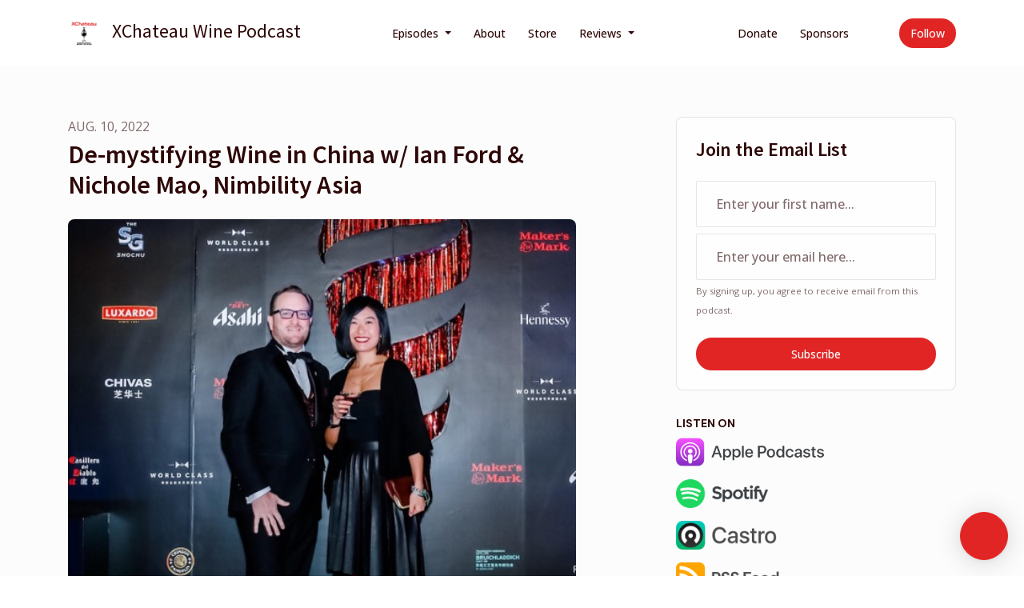

--- FILE ---
content_type: text/html; charset=utf-8
request_url: https://www.xchateau.com/de-mystifying-wine-in-china-w-ian-ford-nichole-mao-nimbility-asia/
body_size: 20571
content:


<!DOCTYPE html>
<html lang="en">
<head>

<link rel="preconnect" href="https://fonts.gstatic.com/" crossorigin="">
<link rel="preconnect" href="https://static.getpodpage.com/" crossorigin="">
<link rel="dns-prefetch" href="//fonts.googleapis.com">

<meta charset="utf-8">
<meta name="viewport" content="width=device-width, initial-scale=1.0, maximum-scale=5.0"/>
<meta http-equiv="Permissions-Policy" content="unload=*">
<title>De-mystifying Wine in China w/ Ian Ford &amp; Nichole Mao, Nimbility…</title>
<meta property="og:type" content="website">
<meta property="og:title" content="De-mystifying Wine in China w/ Ian Ford &amp; Nichole Mao, Nimbility…">
<meta name="twitter:title" content="De-mystifying Wine in China w/ Ian Ford &amp; Nichole Mao, Nimbility…">
<meta name="description" content="A walk through of how the Chinese wine market has changed, what has led to success, and the current wine trends in the country.">
<meta property="og:description" content="A walk through of how the Chinese wine market has changed, what has led to success, and the current wine trends in the country.">
<meta name="twitter:description" content="A walk through of how the Chinese wine market has changed, what has led to success, and the current wine trends in the country.">

<meta property="og:image" content="https://getpodpage.com/image_transform_gate_v3/P1j97kSi97I-zmZIlntVfnLHcWUczzjLPKlDWC96mSI=/?image_url=https%3A%2F%2Fs3.us-west-1.amazonaws.com%2Fredwood-labs%2Fshowpage%2Fuploads%2Fimages%2F14b86005-8b81-46d3-b499-c359c541c8cd.jpeg&tint_color=%23E12524&text_color=%23ffffff&title=De-mystifying+Wine+in+China+w%2F+Ian+Ford+%26+Nichole+Mao%2C+Nimbility%E2%80%A6">
<meta name="twitter:image:src" content="https://getpodpage.com/image_transform_gate_v3/P1j97kSi97I-zmZIlntVfnLHcWUczzjLPKlDWC96mSI=/?image_url=https%3A%2F%2Fs3.us-west-1.amazonaws.com%2Fredwood-labs%2Fshowpage%2Fuploads%2Fimages%2F14b86005-8b81-46d3-b499-c359c541c8cd.jpeg&tint_color=%23E12524&text_color=%23ffffff&title=De-mystifying+Wine+in+China+w%2F+Ian+Ford+%26+Nichole+Mao%2C+Nimbility%E2%80%A6">

<meta property="og:site_name" content="XChateau Wine Podcast">
<meta name="twitter:card" content="summary_large_image">
<meta property="og:url" content="https://www.xchateau.com/de-mystifying-wine-in-china-w-ian-ford-nichole-mao-nimbility-asia/">
<meta name="twitter:domain" content="https://www.xchateau.com/de-mystifying-wine-in-china-w-ian-ford-nichole-mao-nimbility-asia/">
<meta property="og:audio" content="https://sphinx.acast.com/p/open/s/62301a5c63c97500122f8a76/e/62f35ef3c8c50f001332bb7a/media.mp3">


<link rel="stylesheet" href="https://static.getpodpage.com/vendor/css/bootstrap.min.b287d0533328.css" type="text/css">
<script src="https://kit.fontawesome.com/d0a5b46879.js" crossorigin="anonymous"></script>


<link rel="preload" href="https://static.getpodpage.com/vendor/css/swiper.min.6af34d0737ad.css" as="style" onload="this.onload=null;this.rel='stylesheet'">
<noscript><link rel="stylesheet" href="https://static.getpodpage.com/vendor/css/swiper.min.6af34d0737ad.css" type="text/css"></noscript>
<link rel="preload" href="https://static.getpodpage.com/vendor/css/hamburgers.min.6041a3bc3a2a.css" as="style" onload="this.onload=null;this.rel='stylesheet'">
<noscript><link rel="stylesheet" href="https://static.getpodpage.com/vendor/css/hamburgers.min.6041a3bc3a2a.css" type="text/css"></noscript>
<link rel="alternate" type="application/rss+xml" title="XChateau Wine Podcast" href="https://access.acast.com/rss/62301a5c63c97500122f8a76" />


  
  <link id="stylesheet" type="text/css" href="https://static.getpodpage.com/vendor/css/boomerang.min.css" rel="stylesheet" media="screen">


    <link href="https://fonts.googleapis.com/css?family=DM+Sans:400,400i,500,500i,700,700i&display=swap" rel="stylesheet">
    <style type="text/css">
        body, .heading, .display, .section-title .section-title-inner, .btn, h1,h2,h3,h4,h5,h6 {
            font-family: 'DM Sans', sans-serif !important;
        }
    </style>


<link href="https://assets.pippa.io/shows/62301a5c63c97500122f8a76/show-cover.jpg" sizes="256x256" rel="icon" type="image/x-icon">
<link href="https://assets.pippa.io/shows/62301a5c63c97500122f8a76/show-cover.jpg" sizes="192x192" rel="icon" type="image/x-icon">
<link href="https://assets.pippa.io/shows/62301a5c63c97500122f8a76/show-cover.jpg" sizes="120x120" rel="icon" type="image/x-icon">
<link href="https://assets.pippa.io/shows/62301a5c63c97500122f8a76/show-cover.jpg" sizes="48x48" rel="icon" type="image/x-icon">
<link href="https://assets.pippa.io/shows/62301a5c63c97500122f8a76/show-cover.jpg" sizes="32x32" rel="icon" type="image/x-icon">
<link href="https://assets.pippa.io/shows/62301a5c63c97500122f8a76/show-cover.jpg" sizes="16x16" rel="icon" type="image/x-icon">


<link href="https://assets.pippa.io/shows/62301a5c63c97500122f8a76/show-cover.jpg" sizes="180x180" rel="apple-touch-icon">
<meta name="msapplication-TileColor" content="#E12524">
<meta name="msapplication-TileImage" content="https://assets.pippa.io/shows/62301a5c63c97500122f8a76/show-cover.jpg">

<link rel="canonical" href="https://www.xchateau.com/de-mystifying-wine-in-china-w-ian-ford-nichole-mao-nimbility-asia/" />
<meta name="apple-itunes-app" content="app-id=1513865669">

  <style type="text/css">

  @media (min-width: 992px) {
    .navbar-aside .navbar .dropdown .dropdown-menu {
      top: -4rem !important;
    }
  }

  </style>







  
  <script>
    /*! loadCSS. [c]2017 Filament Group, Inc. MIT License */
    (function(w){"use strict";var loadCSS=function(href,before,media){var doc=w.document;var ss=doc.createElement("link");var ref;if(before){ref=before}else{var refs=(doc.body||doc.getElementsByTagName("head")[0]).childNodes;ref=refs[refs.length-1]}var sheets=doc.styleSheets;ss.rel="stylesheet";ss.href=href;ss.media="only x";function cb(){ss.media=media||"all"}if(ss.addEventListener){ss.addEventListener("load",cb)}ss.onloadcssdefined=cb;ref.parentNode.insertBefore(ss,before?ref:ref.nextSibling);return ss};if(typeof exports!=="undefined"){exports.loadCSS=loadCSS}else{w.loadCSS=loadCSS}}(typeof global!=="undefined"?global:this));
    /*! onloadCSS. [c]2017 Filament Group, Inc. MIT License */
    (function(w){if(typeof exports!=="undefined"){exports.onloadCSS=onloadCSS}else{w.onloadCSS=onloadCSS}function onloadCSS(ss,cb){var called;function onnewload(){if(!called&&ss){called=true;cb.call(ss)}}if(ss.addEventListener){ss.addEventListener("load",onnewload)}if(ss.attachEvent){ss.attachEvent("onload",onnewload)}if("isApplicationInstalled"in navigator&&"onloadcssdefined"in ss){ss.onloadcssdefined(onnewload)}}}(typeof global!=="undefined"?global:this));
  </script>

  
  
  
  <link type="text/css" href="https://static.getpodpage.com/public/css/public_styles.7b0541008e6f.css" rel="stylesheet">
  <!-- Podcast Custom Design -->
<link rel="preconnect" href="https://fonts.gstatic.com">
<link rel="stylesheet" href="https://fonts.googleapis.com/css2?family=Source+Sans+Pro:wght@400;500;600;700;800&family=Open+Sans:wght@400;500;600;700;800&display=swap">

<style type="text/css">

    :root {
        --primary-color: #E12524;--primary-light-color: rgba(225,37,36,0.1);--text-color: rgba(45,7,7,0.8);--inverse-color: #FFFFFF;--text-light-color: rgba(45,7,7,0.6);--heading-color: #2d0707;--bg-color: #FCFCFC;--bg-component-color: #fefefe;--bg-lightest-color: #FCFCFC;--border-color: rgba(45,7,7,0.1);--link-color: #E12524;--btn-color: #E12524;--btn-text-color: #FFFFFF;--badge-bg-color: rgba(45,7,7,0.1);--badge-text-color: #2d0707;--card-bg-color: #fefefe;--card-border-color: rgba(45,7,7,0.1);--announcement-bg-color: #E12524;--announcement-text-color: #FFFFFF;--footer-bg-color: #fefefe;--footer-header-color: #2d0707;--footer-text-color: rgba(45,7,7,0.8);--footer-link-color: #2d0707;--input-bg-color: #fefefe;--input-text-color: #2d0707;--input-placeholder-color: rgba(45,7,7,0.6);--input-border-color: rgba(45,7,7,0.1);--nav-bg-color: #FFFFFF;--nav-link-color: #2d0707;--nav-btn-bg-color: #E12524;--nav-btn-text-color: #FFFFFF;--header-text-color: #FFFFFF;--header-bg-color: #FCFCFC;--global-header-text-color: #2d0707;--global-header-bg-color: #2d0707;--mask-color: rgba(0,0,0,0.5);
    }

    body {
        display: flex;
        min-height: 100vh;
        flex-direction: column;
    }
    .body-wrap { flex: 1;}

    
    a {font-family: inherit !important;}
    
        

        
          .heading, .display,
          .show-page .navbar-brand,
          h1,h2,h3,h4,h5,h6 {
              font-family: "Source Sans Pro" !important;
          }
        
        
          body, p, .navbar-nav .nav-link, .btn {
              font-family: "Open Sans" !important;
          }
        
     

    
    

    
    h1, .heading-1 {font-size: 40px !important; font-weight: 600 !important; }
    h2, .heading-2 {font-size: 32px !important; font-weight: 600 !important; }
    h3, .heading-3 { font-size: 24px !important; font-weight: 600 !important; }
    
      .heading, .heading>a, .display {font-weight: 600 !important;}
    
    

    .navbar-nav .nav-link,
    .navbar-nav .show .nav-link,
    #nav-cta .btn {
      font-size: 0.875rem !important;
      font-weight: 500 !important;
      text-transform: capitalize !important;
    }

    
    .c-primary {color: var(--primary-color) !important;}
    .c-text-light {color: var(--text-light-color) !important;}

    .form-control,
    .select2-container--bootstrap4 .select2-selection,
    .select2-container--bootstrap4 .select2-dropdown,
    .select2-dropdown .select2-search--dropdown,
    .select2-container--bootstrap4 .select2-selection--single .select2-selection__placeholder {
      color: var(--input-text-color) !important;
      background: var(--input-bg-color) !important;
      border-color: var(--border-color) !important;
    }
    .select2-container--bootstrap4 .select2-dropdown,
    .select2-dropdown .select2-search--dropdown {
      background: var(--bg-color) !important;
    }
    .select2-dropdown .select2-results__option--highlighted[aria-selected]{
      background: var(--input-bg-color) !important;
      color: var(--input-text-color) !important;
    }
    .form-control::placeholder, .select2-container--bootstrap4 .select2-selection::placeholder {color: var(--input-placeholder-color) !important;}

    body, p, .excerpt, .excerpt p {
      color: var(--text-color) !important;
    }

    .heading, .heading>a, .display, label, h1, h2, h3, h4, h5, h6 {
      color: var(--heading-color) !important;
    }

    a, a:hover,
    .link,
    .link:hover, .link--style-1:hover,
    .meta-category a, .meta-category a:hover,
    ul.categories>li>a, ul.categories>li>a:hover {
        color: var(--link-color) !important;
    }

    .heading:hover>a {
        color: var(--link-color) !important;
    }

    .dark-mode .dropdown-menu a,
    .dark-mode .dropdown-menu a:hover,
    .dark-mode .dropdown-menu .badge,
    .dark-mode .dropdown-menu .badge a:hover,
    .dark-mode .list-group-item,
    .dark-mode .list-group-item:hover {
        color: white !important;
    }
    .dark-mode .dropdown-header {
        background-color: #090A0B !important;
    }

    .page-header-section {
      background-color: var(--global-header-bg-color) !important;
    }
    .page-header-text {
      color: var(--global-header-text-color) !important;
    }

    .badge,
    .badge a {
        color: var(--primary-color) !important;
        background-color: var(--primary-light-color) !important;
        border-color: var(--primary-light-color) !important;
        border-radius: var(--border-radius) !important;
    }

    .tagcloud--style-1 a {
      background-color: var(--badge-bg-color) !important;
      color: var(--badge-text-color) !important;
    }
    .btn-base-1, .btn-base-1:active, .btn-base-1.active, .btn-base-1:focus, .btn-base-1:hover,
    .btn-base-1.btn-outline:active, .btn-base-1.btn-outline:focus, .btn-base-1.btn-outline:hover,
    .tagcloud--style-1 a:hover,
    .btn-back-to-top {
        background-color: var(--btn-color) !important;
        border-color: var(--btn-color) !important;
        color: var(--btn-text-color) !important;
    }
    .btn-base-1.btn-outline {
        color: var(--btn-color) !important;
        border-color: var(--btn-color) !important;
    }
    .btn-link, .btn-link:hover, .btn-link:active {
        color: var(--btn-color) !important;
    }
    .btn-secondary {
        background-color: var(--dark-color) !important;
        border-color: var(--dark-color) !important;
    }

    .pagination .page-link, .pagination .page-link:focus, .pagination .page-link:hover,
    .pagination .page-item:first-child .page-link,
    .pagination .page-item:last-child .page-link {
        margin-right: 10px !important;
        font-size: 14px !important;
        padding: 5px 10px !important;
        border-radius: 50px 50px 50px 50px !important;
        
    }
    .pagination>.active .page-link, .pagination>.active .page-link:focus, .pagination>.active .page-link:hover, .pagination>.active>span, .pagination>.active>span:focus, .pagination>.active>span:hover {
        background-color: var(--btn-color) !important;
        border-color: var(--btn-color) !important;
        color: var(--btn-text-color) !important;
    }
    .pagination .page-link.no-border {
      padding-left: 0 !important;
      padding-right: 0 !important;
    }


    .swiper-button-next, .swiper-button-prev {
        color: var(--primary-color) !important;
    }
    .swiper-button-next:not(.swiper-button--style-1),
    .swiper-button-prev:not(.swiper-button--style-1) {
        background-color: var(--primary-light-color) !important;
        border-color: var(--primary-light-color) !important;
    }
    #survey-form .form-control {
        padding: 30px 20px !important;
        font-size: 1.3em !important;
    }
    #survey-form textarea.form-control {
        padding: 10px 15px !important;
        font-size: 1.3em !important;
    }
    .survey-choice {
      cursor: pointer;
      color: var(--primary-color) !important;
      border: 1px solid var(--primary-color) !important;
      cursor: pointer;
      background-color: var(--primary-light-color) !important;
      font-weight: 500;
      border-radius: 4px;
      display: flex;
      justify-content: space-between;
      align-items: center;
    }
    .survey-choice:hover {
      opacity: 0.8;
    }
    .survey-choice.selected {
      border-width: 2px !important;
      font-weight: 800;
    }
    .survey-choice.selected i.fa-check {
      font-size: 16px;
      margin-left: 8px;
    }
    .progress { border-radius: 0px !important;  }
    .progress-bar {
      background-color: var(--primary-color) !important;
    }


    .bg-base-1,
    .navbar.bg-base-1 {
        background-color: var(--primary-color) !important;
    }
    .bg-light {
        background-color: var(--bg-component-color) !important;
    }

    .btn-base-1:active, .btn-base-1.active, .btn-base-1:focus, .btn-base-1:hover, .btn-base-1.btn-outline:active, .btn-base-1.btn-outline:focus, .btn-base-1.btn-outline:hover,
    .link--style-1:hover,
    .meta-category a:hover,
    .link--style-2:hover {
        opacity: .8;
    }
    .tabs--style-2 .nav-tabs .nav-link.active {
        border-color: var(--primary-color) !important;
    }
    .top-navbar {
      z-index: 105 !important;
    }
    .body-wrap,
    .top-navbar,
    .modal-content,
    #coming-soon-page .bg-light {
      background: var(--bg-color) !important;
    }
    .sct-color-1,
    .sct-color-2 {
      background: var(--bg-color) !important;
      border-color: var(--border-color) !important;
    }


    .announcement-banner {
      background-color: var(--announcement-bg-color) !important;
      color: var(--announcement-text-color) !important;
    }

    hr,
    .border-top,
    .border-bottom,
    ul.categories>li {
      border-color: var(--border-color) !important;
    }

    .email-signup .border-on-hover {
      border: solid 2px transparent;
      transition: border-color .5s ease;
    }

    /* Target the border-on-hover when any input inside .email-signup is focused */
    .email-signup input:focus ~ .border-on-hover,
    .email-signup input:focus-within ~ .border-on-hover,
    .email-signup .border-on-hover:has(input:focus) {
      border-color: var(--btn-color) !important;
    }

    

    .navbar {
        background-color: var(--nav-bg-color) !important;
    }

    

    .navbar-nav .nav-link,
    .navbar-nav .show .nav-link,
    .show-page .navbar-brand {
      color: var(--nav-link-color) !important;
    }
    .hamburger-inner, .hamburger-inner:after, .hamburger-inner:before {
      background-color: var(--nav-link-color) !important;
    }

    /* Mobile, transparent */
    @media (max-width: 991.98px) {
      .navbar-transparent .navbar-nav .nav-link,
      .navbar-transparent .navbar-nav .show .nav-link,
      .show-page .navbar-transparent .navbar-brand {
        color: var(--text-color) !important;
      }

      .navbar-transparent .hamburger-inner,
      .navbar-transparent .hamburger-inner:after,
      .navbar-transparent .hamburger-inner:before {
        background-color: var(--text-color) !important;
      }
    }

    .navbar-nav .nav-link:focus,
    .navbar-nav .nav-link:hover,
    .navbar-nav .show .nav-link,
    .navbar-nav .show .nav-link:focus,
    .navbar-nav .show .nav-link:hover,
    .navbar-inverse .navbar-nav .nav-link:hover,
    .navbar .btn-base-1 {
      background-color: var(--nav-btn-bg-color) !important;
      border-color: var(--nav-btn-bg-color) !important;
      color: var(--nav-btn-text-color) !important;
      border-radius: 50px 50px 50px 50px !important;
    }
    #header-hero {
      background-color: var(--header-bg-color) !important;
    }
    

    #header-hero,
    #header-hero .heading,
    
    #header-hero p {
      color: var(--header-text-color) !important;
    }
    #header-hero #homepage-header-subheader,
    #header-hero #homepage-header-title a {
      color: inherit !important;
    }
    
    #header-hero.episode-header #c-text>div {
      background-color: var(--bg-color) !important;
      padding: 48px;
    }
    
    #header-hero.episode-header #header-content-wrapper {
      padding-bottom: 0 !important;
    }
    



    #footer.footer {
      background-color: var(--footer-bg-color) !important;
      color: var(--footer-text-color) !important;
    }
    #footer.footer p {
      color: var(--footer-text-color) !important;
    }
    #footer.footer .heading {
      color: var(--footer-header-color) !important;
    }
    #footer.footer a,
    #footer.footer .social-media>li>a>i {
      color: var(--footer-link-color) !important;
    }
    .footer .copy-links {
      opacity: .8;
    }

    .mask {background-color: var(--mask-color) !important;}


    .plyr_grid_container {
      color: var(--text-color) !important;
      background-color: var(--card-bg-color) !important;
      border-color: var(--border-color) !important;
    }


    

    
    .card {
      background-color: var(--card-bg-color) !important;
      border-color: var(--border-color) !important;
      overflow: hidden;
      border-radius: 8px 8px 8px 8px !important;
    }
    

    

    .card:not(.p-0) .card-body {
      padding: 24px 24px 24px 24px !important;
    }
    

    

    .rounded-card {
      border-radius: 8px 8px 8px 8px !important;
    }

    img:not(.podcast-logo):not(.player-icon):not(.player-logo):not(.player-badge):not(.rounded-circle):not(.navbar img):not(#footer img):not(.modal img):not(#header-hero-banner-image),
    img.rounded {
        border-radius: 8px 8px 8px 8px !important;
    }

    


    
    
    .btn {
      border-radius: 50px 50px 50px 50px !important;
    }
    

    @media (max-width: 991px) {
      .navbar-nav .nav-link {
          border-bottom: none !important;
      }
    }

    
      @media (min-width: 800px) {
        .subscribe-page {
            margin-top: -42px;
            margin-bottom: -42px;
        }
      }
    


    
      

      
    
      

      
    
      

      
    
      

      
    
      

      
    
      

      
    
      

      
    
      

      
    
      

      
    
      

      
    

    


    .navbar-brand img.podcast-logo {
      height: 50px !important;
    }
    .nav-bar-bg-filler {
      height: 44px !important;
    }
    @media (max-width: 991px) {
      .navbar-brand img.podcast-logo {
          height: auto !important;
          max-height: 40px;
          max-width: 100% !important;
      }
    }
    .ais-Highlight-highlighted, .ais-Snippet-highlighted {
      background-color: var(--primary-light-color) !important;
      color: inherit !important;
    }
    .ais-Hits-item, .ais-InfiniteHits-item {
      background-color: var(--card-bg-color) !important;
      border-color: var(--border-color) !important;
    }
    .hit-page-link {
      color: inherit !important;
    }
    .ais-SearchBox-form {
      background: inherit !important;
    }
    .ais-SearchBox-input {
      box-shadow: inherit !important;
      color: var(--input-text-color) !important;
      background: var(--input-bg-color) !important;
      border-color: var(--border-color) !important;
    }
    .ais-SearchBox-input::placeholder {color: var(--input-placeholder-color) !important;}

    /* supercast-plan */
    .bundle {
        background-color: var(--bg-component-color) !important;
    }

</style>

  
  



<!-- Google tag (gtag.js) -->

<script async src="https://www.googletagmanager.com/gtag/js?id=G-Y89K21FN5Q"></script>

<script>
  window.dataLayer = window.dataLayer || [];
  var slug = "xchateau-wine-podcast";
  var pagePath = window.location.pathname + window.location.search; // Path + query params
  var customDomain = window.location.hostname !== "www.podpage.com" ? window.location.hostname : null; // Set customDomain only for non-podpage domains
  if (customDomain) { pagePath = "/" + slug + pagePath; }  // Add slug to pagePath if customDomain is set
  function gtag(){dataLayer.push(arguments);}
  gtag('js', new Date());
  gtag('config', 'G-Y89K21FN5Q', {
    'page_path': pagePath,
    ...(customDomain && { 'custom_domain': customDomain }), // Include customDomain only if it's set
    'website_slug': slug,
    'pid': 13188949588111
  });
  
</script>



  
    
    

  

  


  
<link id="stylesheet" type="text/css" href="https://static.getpodpage.com/vendor/css/plyr.4c9bfb52edce.css" rel="preload" as="style" media="screen" onload="this.rel = 'stylesheet'">
<link id="stylesheet" type="text/css" href="https://static.getpodpage.com/public/css/plyr_media_player.aceb7600a7ef.css" rel="preload" as="style" media="screen" onload="this.rel = 'stylesheet'">

<script type="text/javascript" data-cookieconsent="ignore" src="https://static.getpodpage.com/public/js/plyr_media_player.33ccf7cb5528.js" defer></script>
<script type="text/javascript" data-cookieconsent="ignore" src="https://static.getpodpage.com/vendor/js/plyr.937aa0b508e5.js" id="plyr_js_script" async defer></script>
<script defer>
  // Initialize any pending plyr players when both scripts are loaded
  // createPlyrObj already handles initialization, but this ensures pending players load
  // when both scripts finish loading (in case createPlyrObj was called before Plyr was available)
  (function() {
    let checkCount = 0;
    const maxChecks = 100; // Stop after 10 seconds
    function checkPlyrReady() {
      if (typeof Plyr !== 'undefined' && typeof window.loadPlyrObj === 'function') {
        if (!window.plyrObj) {
          window.plyrObj = [];
        }
        window.loadPlyrObj();
      } else if (checkCount++ < maxChecks) {
        setTimeout(checkPlyrReady, 100);
      }
    }
    checkPlyrReady();
  })();
</script>
  
  


</head>
<body >




    

  



  




<div class="body-wrap show-page episode ">

    


    


    
  


    <div id="st-container" class="st-container">
        <div class="st-pusher">
            <div class="st-content">
                <div class="st-content-inner">

                    
  



<div class="header">
    





    <!-- Navbar -->
    <nav class="navbar navbar-expand-lg  py-3">

        <div class="container navbar-container">

            


    <a class="navbar-brand " href="/">
        <div style="line-height: inherit; font-size: inherit;" class="m-0 p-0 navbar-brand-container">
            
                
                    <img src="https://assets.pippa.io/shows/62301a5c63c97500122f8a76/show-cover.jpg" width="40" height="40" alt="XChateau Wine Podcast" title="XChateau Wine Podcast" class="" sizes="40px" fetchpriority="high">
                
                XChateau Wine Podcast
            
        </div>
    </a>



            <div class="d-inline-block ml-auto">
                <!-- Navbar toggler  -->
                <button id="page-hamburger-navbar-toggler" class="navbar-toggler hamburger hamburger-js hamburger--spring" type="button" data-toggle="collapse" data-target="#navbar_main" aria-controls="navbarsExampleDefault" aria-expanded="false" aria-label="Toggle navigation">
                    <span class="hamburger-box">
                        <span class="hamburger-inner"></span>
                    </span>
                </button>
            </div>

            <div class="collapse navbar-collapse align-items-center justify-content-end mw-100" id="navbar_main">
                





                




<ul class="navbar-nav align-items-center flex-wrap justify-content-end ml-lg-auto">

    

        <li class="nav-item dropdown  " id="nav-episodes">

            

                

                    <a href="#" class="nav-link dropdown-toggle" data-toggle="dropdown" aria-haspopup="true" aria-expanded="false">
                       Episodes
                    </a>
                    <div class="dropdown-menu py-0 px-0 overflow--hidden" aria-labelledby="navbar_1_dropdown_1">
                        <div class="list-group rounded">

                            
                                

                                    <a href="/episodes/"  class="list-group-item list-group-item-action d-flex new_window align-items-center justify-content-between">

                                        

                                            All Episodes
                                            
                                                <span class="badge  text-sm badge-line strong badge-light badge-sm">209</span>
                                            

                                        
                                    </a>

                                

                            
                                

                                    <h6 class="dropdown-header strong">By Category</h6>

                                

                            
                                

                                    <a href="/categories/wine-market-1/"  class="list-group-item list-group-item-action d-flex new_window align-items-center justify-content-between">

                                        

                                            Wine Market
                                            
                                                <span class="badge  text-sm badge-line strong badge-light badge-sm">11</span>
                                            

                                        
                                    </a>

                                

                            
                                

                                    <a href="/categories/global-markets/"  class="list-group-item list-group-item-action d-flex new_window align-items-center justify-content-between">

                                        

                                            Global Markets
                                            
                                                <span class="badge  text-sm badge-line strong badge-light badge-sm">20</span>
                                            

                                        
                                    </a>

                                

                            
                                

                                    <a href="/categories/luxury-wine/"  class="list-group-item list-group-item-action d-flex new_window align-items-center justify-content-between">

                                        

                                            Luxury Wine
                                            
                                                <span class="badge  text-sm badge-line strong badge-light badge-sm">41</span>
                                            

                                        
                                    </a>

                                

                            
                                

                                    <a href="/categories/marketing/"  class="list-group-item list-group-item-action d-flex new_window align-items-center justify-content-between">

                                        

                                            Marketing
                                            
                                                <span class="badge  text-sm badge-line strong badge-light badge-sm">30</span>
                                            

                                        
                                    </a>

                                

                            
                                

                                    <a href="/categories/hospitality/"  class="list-group-item list-group-item-action d-flex new_window align-items-center justify-content-between">

                                        

                                            Hospitality
                                            
                                                <span class="badge  text-sm badge-line strong badge-light badge-sm">8</span>
                                            

                                        
                                    </a>

                                

                            
                                

                                    <a href="/categories/events/"  class="list-group-item list-group-item-action d-flex new_window align-items-center justify-content-between">

                                        

                                            Events
                                            
                                                <span class="badge  text-sm badge-line strong badge-light badge-sm">7</span>
                                            

                                        
                                    </a>

                                

                            
                                

                                    <a href="/categories/partnerships/"  class="list-group-item list-group-item-action d-flex new_window align-items-center justify-content-between">

                                        

                                            Partnerships
                                            
                                                <span class="badge  text-sm badge-line strong badge-light badge-sm">4</span>
                                            

                                        
                                    </a>

                                

                            
                                

                                    <a href="/categories/dtc/"  class="list-group-item list-group-item-action d-flex new_window align-items-center justify-content-between">

                                        

                                            DTC
                                            
                                                <span class="badge  text-sm badge-line strong badge-light badge-sm">8</span>
                                            

                                        
                                    </a>

                                

                            
                                

                                    <a href="/categories/wine-club/"  class="list-group-item list-group-item-action d-flex new_window align-items-center justify-content-between">

                                        

                                            Wine Club
                                            
                                                <span class="badge  text-sm badge-line strong badge-light badge-sm">5</span>
                                            

                                        
                                    </a>

                                

                            
                                

                                    <a href="/categories/social-media/"  class="list-group-item list-group-item-action d-flex new_window align-items-center justify-content-between">

                                        

                                            Social Media
                                            
                                                <span class="badge  text-sm badge-line strong badge-light badge-sm">9</span>
                                            

                                        
                                    </a>

                                

                            
                                

                                    <a href="/categories/"  class="list-group-item list-group-item-action d-flex new_window align-items-center justify-content-between">

                                        

                                            See all categories →
                                            

                                        
                                    </a>

                                

                            

                        </div>
                    </div>

                
            
        </li>

    

        <li class="nav-item   " id="nav-about">

            

                

                    <a href="/about/" class="nav-link">
                        About
                    </a>

                
            
        </li>

    

        <li class="nav-item   " id="nav-store">

            

                

                    <a href="/store/" class="nav-link">
                        Store
                    </a>

                
            
        </li>

    

        <li class="nav-item dropdown  " id="nav-reviews">

            

                

                    <a href="#" class="nav-link dropdown-toggle" data-toggle="dropdown" aria-haspopup="true" aria-expanded="false">
                       Reviews
                    </a>
                    <div class="dropdown-menu py-0 px-0 overflow--hidden" aria-labelledby="navbar_1_dropdown_4">
                        <div class="list-group rounded">

                            
                                

                                    <a href="/reviews/"  class="list-group-item list-group-item-action d-flex new_window align-items-center justify-content-between">

                                        

                                            All Reviews
                                            

                                        
                                    </a>

                                

                            
                                

                                    <a href="https://podcasts.apple.com/us/podcast/id1513865669?mt=2&amp;ls=1" target="_blank" rel="noreferrer" class="list-group-item list-group-item-action d-flex new_window align-items-center justify-content-between">

                                        

                                            <div class="list-group-content">
                                                <div class="list-group-heading mb-1">
                                                    <img loading="lazy" src="https://static.getpodpage.com/public/images/players-light-v1/icons/applepodcasts-icon@2x.d8701eb5b99b.png" alt="Rate on Apple Podcasts podcast player icon" width="20" height="20" class="mr-1">
                                                    Rate on Apple Podcasts
                                                </div>
                                            </div>

                                        
                                    </a>

                                

                            
                                

                                    <a href="https://open.spotify.com/show/59V1OzBRwjXqp3a7X9ISEC" target="_blank" rel="noreferrer" class="list-group-item list-group-item-action d-flex new_window align-items-center justify-content-between">

                                        

                                            <div class="list-group-content">
                                                <div class="list-group-heading mb-1">
                                                    <img loading="lazy" src="https://static.getpodpage.com/public/images/players-light-v1/icons/spotify-icon@2x.d6a55c3ea35a.png" alt="Rate on Spotify podcast player icon" width="20" height="20" class="mr-1">
                                                    Rate on Spotify
                                                </div>
                                            </div>

                                        
                                    </a>

                                

                            

                        </div>
                    </div>

                
            
        </li>

    

        <li class="nav-item   " id="nav-linkedin">

            

                <a href="https://www.linkedin.com/company/xchateau/" target="_blank" rel="noreferrer" rel="noreferrer" aria-label="LinkedIn link" class="nav-link nav-link-icon">
                    
                        <i class="fab fa-fw fa-linkedin mr-0"></i>
                        <span class="d-lg-none">LinkedIn</span>
                    
                </a>

            
        </li>

    

        <li class="nav-item   " id="nav-instagram">

            

                <a href="https://www.instagram.com/x_chateau/?hl=en" target="_blank" rel="noreferrer" rel="noreferrer" aria-label="Instagram link" class="nav-link nav-link-icon">
                    
                        <i class="fab fa-fw fa-instagram mr-0"></i>
                        <span class="d-lg-none">Instagram</span>
                    
                </a>

            
        </li>

    

        <li class="nav-item   " id="nav-facebook">

            

                <a href="https://www.facebook.com/xchateau" target="_blank" rel="noreferrer" rel="noreferrer" aria-label="Facebook link" class="nav-link nav-link-icon">
                    
                        <i class="fab fa-fw fa-facebook mr-0"></i>
                        <span class="d-lg-none">Facebook</span>
                    
                </a>

            
        </li>

    

        <li class="nav-item   " id="nav-donate">

            

                

                    <a href="/support/" class="nav-link">
                        Donate
                    </a>

                
            
        </li>

    

        <li class="nav-item   " id="nav-sponsors">

            

                

                    <a href="/sponsors/" class="nav-link">
                        Sponsors
                    </a>

                
            
        </li>

    

        <li class="nav-item dropdown  d-block d-lg-none" id="nav-follow">

            

                

                    <a href="#" class="nav-link dropdown-toggle" data-toggle="dropdown" aria-haspopup="true" aria-expanded="false">
                       Follow
                    </a>
                    <div class="dropdown-menu py-0 px-0 overflow--hidden" aria-labelledby="navbar_1_dropdown_10">
                        <div class="list-group rounded">

                            
                                

                                    <a href="https://podcasts.apple.com/us/podcast/id1513865669?mt=2&amp;ls=1"  class="list-group-item list-group-item-action d-flex new_window align-items-center justify-content-between">

                                        

                                            <div class="list-group-content">
                                                <div class="list-group-heading mb-1">
                                                    <img loading="lazy" src="https://static.getpodpage.com/public/images/players-light-v1/icons/applepodcasts-icon@2x.d8701eb5b99b.png" alt="Apple Podcasts podcast player icon" width="20" height="20" class="mr-1">
                                                    Apple Podcasts
                                                </div>
                                            </div>

                                        
                                    </a>

                                

                            
                                

                                    <a href="https://open.spotify.com/show/59V1OzBRwjXqp3a7X9ISEC"  class="list-group-item list-group-item-action d-flex new_window align-items-center justify-content-between">

                                        

                                            <div class="list-group-content">
                                                <div class="list-group-heading mb-1">
                                                    <img loading="lazy" src="https://static.getpodpage.com/public/images/players-light-v1/icons/spotify-icon@2x.d6a55c3ea35a.png" alt="Spotify podcast player icon" width="20" height="20" class="mr-1">
                                                    Spotify
                                                </div>
                                            </div>

                                        
                                    </a>

                                

                            
                                

                                    <a href="https://castro.fm/itunes/1513865669"  class="list-group-item list-group-item-action d-flex new_window align-items-center justify-content-between">

                                        

                                            <div class="list-group-content">
                                                <div class="list-group-heading mb-1">
                                                    <img loading="lazy" src="https://static.getpodpage.com/public/images/players-light-v1/icons/castro-icon@2x.4b308ef39665.png" alt="Castro podcast player icon" width="20" height="20" class="mr-1">
                                                    Castro
                                                </div>
                                            </div>

                                        
                                    </a>

                                

                            
                                

                                    <a href="https://access.acast.com/rss/62301a5c63c97500122f8a76"  class="list-group-item list-group-item-action d-flex new_window align-items-center justify-content-between">

                                        

                                            <div class="list-group-content">
                                                <div class="list-group-heading mb-1">
                                                    <img loading="lazy" src="https://static.getpodpage.com/public/images/players-light-v1/icons/rss-icon@2x.106f007438c6.png" alt="RSS Feed podcast player icon" width="20" height="20" class="mr-1">
                                                    RSS Feed
                                                </div>
                                            </div>

                                        
                                    </a>

                                

                            

                        </div>
                    </div>

                
            
        </li>

    

    
        





    <link rel="stylesheet" href="https://static.getpodpage.com/public/css/native_search.60f53d2a4ed7.css" />
        <script src="https://static.getpodpage.com/public/js/native_search.13ead6c03472.js" onerror="console.error('Failed to load native search script');"></script>

        <li class="nav-item" id="nav-search">
            <a id="native-search-button" href="#" class="nav-link nav-link-icon" data-toggle="modal" data-target="#nativeSearchModal" alt="button for searching the website" aria-label="Click to search entire website">
                <i class="fas fa-fw fa-search mr-0"></i>
                <span class="d-lg-none">Search</span>
            </a>
        </li>

        <script>
            document.addEventListener("DOMContentLoaded", function () {
                const pathName = window.location.pathname;
                let searchInstance = null;
                const searchLabel = "Search";

                // Remove any modal backdrop that Bootstrap might create
                $("#nativeSearchModal").on("show.bs.modal", function () {
                    $(".modal-backdrop").remove();
                });

                $("#native-search-button").on("click", function (e) {
                    e.preventDefault();

                    // Check if nativeSearch is available
                    if (typeof window.nativeSearch !== 'function' || typeof window.nativeSearchWidgets !== 'object') {
                        console.error('Native search functionality is not available. The search script may have failed to load.');
                        // Show user-friendly error message in the modal
                        const modalBody = document.querySelector("#nativeSearchModal .modal-body");
                        if (modalBody) {
                            modalBody.innerHTML = '<div class="alert alert-danger" role="alert">' +
                                'Search functionality is temporarily unavailable. Please try refreshing the page.' +
                                '</div>';
                        }
                        return;
                    }

                    const urlParams = new URLSearchParams(window.location.search);
                    let searchQuery = "";
                    const modelType = $(this).attr('data-model') || null;  // Get model type from button
                    const modelPlaceholder = modelType ? `${searchLabel} ${modelType}` : searchLabel;

                    // Check if the URL path ends with '/search' and 'q' parameter exists
                    if (pathName.endsWith('/search/') && urlParams.has('q')) {
                        searchQuery = urlParams.get('q');
                    }

                    // Initialize search if not already done (or if model type changed)
                    // Also reinitialize if switching from filtered to global search (modelType becomes null)
                    var modelTypeChanged = modelType !== window.nativeSearchModelType;
                    if (!searchInstance || modelTypeChanged) {
                        try {
                            searchInstance = window.nativeSearch({
                                searchUrl: '/api/13188949588111/search/',
                                hitsPerPage: 8,
                                modelType: modelType
                            });

                            searchInstance.addWidgets([
                                window.nativeSearchWidgets.searchBox({
                                    container: "#native-searchbox",
                                    placeholder: modelPlaceholder,
                                }),
                                window.nativeSearchWidgets.hits({
                                    container: "#native-hits",
                                }),
                                window.nativeSearchWidgets.pagination({
                                    container: "#native-pagination",
                                }),
                            ]);

                            searchInstance.start();
                            window.nativeSearchInstance = searchInstance;
                            window.nativeSearchModelType = modelType;  // Store current model type
                        } catch (error) {
                            console.error('Error initializing native search:', error);
                            const modalBody = document.querySelector("#nativeSearchModal .modal-body");
                            if (modalBody) {
                                modalBody.innerHTML = '<div class="alert alert-danger" role="alert">' +
                                    'An error occurred while initializing search. Please try refreshing the page.' +
                                    '</div>';
                            }
                            return;
                        }
                    }

                    // Set initial query if provided (after a small delay to ensure modal is open)
                    if (searchQuery) {
                        setTimeout(function() {
                            const searchInput = document.querySelector("#native-searchbox .native-search-input");
                            if (searchInput) {
                                searchInput.value = searchQuery;
                                searchInstance.setQuery(searchQuery);
                            }
                        }, 100);
                    }
                });

                $("#nativeSearchModal").on("shown.bs.modal", function () {
                    const searchInput = document.querySelector("#native-searchbox .native-search-input");
                    if (searchInput) {
                        searchInput.focus();
                    }
                });
                
                // Clear data-model when modal closes so next click uses global search
                $("#nativeSearchModal").on("hidden.bs.modal", function () {
                    $("#native-search-button").removeAttr('data-model');
                });

            });
        </script>



    

</ul>


            </div>
            





    

        <div class="dropdown d-none d-lg-inline-block ml-3" id="nav-cta">
            <button class="btn btn-base-1" type="button" id="dropdownMenuButton" data-toggle="dropdown" aria-haspopup="true" aria-expanded="false">
                Follow
            </button>

            <div class="dropdown-menu dropdown-menu-right " aria-labelledby="dropdownMenuButton">
                
                    <a class="dropdown-item" href="https://podcasts.apple.com/us/podcast/id1513865669?mt=2&amp;ls=1" target="_blank" rel="noreferrer">
                        
                            <img loading="lazy" src="https://static.getpodpage.com/public/images/players-light-v1/icons/applepodcasts-icon@2x.d8701eb5b99b.png" alt="Apple Podcasts podcast player icon" width="20" height="20" class="mr-2">
                        
                        Apple Podcasts
                    </a>
                
                    <a class="dropdown-item" href="https://open.spotify.com/show/59V1OzBRwjXqp3a7X9ISEC" target="_blank" rel="noreferrer">
                        
                            <img loading="lazy" src="https://static.getpodpage.com/public/images/players-light-v1/icons/spotify-icon@2x.d6a55c3ea35a.png" alt="Spotify podcast player icon" width="20" height="20" class="mr-2">
                        
                        Spotify
                    </a>
                
                    <a class="dropdown-item" href="https://castro.fm/itunes/1513865669" target="_blank" rel="noreferrer">
                        
                            <img loading="lazy" src="https://static.getpodpage.com/public/images/players-light-v1/icons/castro-icon@2x.4b308ef39665.png" alt="Castro podcast player icon" width="20" height="20" class="mr-2">
                        
                        Castro
                    </a>
                
                    <a class="dropdown-item" href="https://access.acast.com/rss/62301a5c63c97500122f8a76" target="_blank" rel="noreferrer">
                        
                            <img loading="lazy" src="https://static.getpodpage.com/public/images/players-light-v1/icons/rss-icon@2x.106f007438c6.png" alt="RSS Feed podcast player icon" width="20" height="20" class="mr-2">
                        
                        RSS Feed
                    </a>
                
            </div>
        </div>

    



        </div>
    </nav>
    
    
    
        



<div class="modal" id="nativeSearchModal" tabindex="-1" role="dialog" aria-labelledby="nativeSearchModalTitle" aria-hidden="true" data-backdrop="false">
    <div class="modal-dialog modal-lg" role="document">
        <div class="modal-content">
            <div class="modal-header">
                <h5 class="modal-title text-center" id="nativeSearchModalTitle">
                    Search
                </h5>
                <button type="button" class="close" data-dismiss="modal" aria-label="Close">
                    <span aria-hidden="true"><i class="fas fa-times "></i></span>
                </button>
            </div>
            <div class="modal-body">
                <div class="native-search-container">
                    <div class="search-panel">
                        <div id="native-searchbox" class="my-3"></div>
                        <div id="native-hits"></div>
                        <div id="native-pagination" class="mt-4"></div>
                    </div>
                </div>
            </div>
        </div>
    </div>
</div>

    
</div>


  

                    <div id="page-content">
                      

    


    


    








    <section class="slice sct-color-1 episode-page">
        <div class="container">
            <div class="row justify-content-center">
                
                    <div class="col-lg-7">
                        
<div class="post-content mb-5  ">

    
        <div class="text-uppercase c-text-light strong-300 mb-1 content-publish-date">
            Aug. 10, 2022
        </div>

        <h1 class="heading heading-2 strong-400 text-normal mb-4">
            De-mystifying Wine in China w/ Ian Ford &amp; Nichole Mao, Nimbility Asia
        </h1>
    

    
        <div class="sharethis-inline-share-buttons mb-4"></div>
    

    
        <img src="https://s3.us-west-1.amazonaws.com/redwood-labs/showpage/uploads/images/14b86005-8b81-46d3-b499-c359c541c8cd.jpeg" alt="De-mystifying Wine in China w/ Ian Ford &amp; Nichole Mao, Nimbility Asia" title="De-mystifying Wine in China w/ Ian Ford &amp; Nichole Mao, Nimbility Asia" class="lazyload w-100 rounded" sizes="(min-width: 991px) 665px, (min-width: 575px) 720px, 90vw">
    

    
    
        







    <div class="post-content-body mt-3" id="play">
        <div class="iframeContainer" data-class="w-100" data-frameborder="0" data-height="190px" data-src="https://embed.acast.com/62301a5c63c97500122f8a76/62f35ef3c8c50f001332bb7a" data-title="episode media player"></div>
    </div>



    <div class="block-body p-0 mt-3 content-preview">
        <p class="text-lg">
            A walk through of how the Chinese wine market has changed, what has led to success, and the current wine trends in the country.
        </p>
    </div>


<div class="post-content-body mt-3 content-player-badges">
    <div class="d-none d-sm-block">
        
            

<div class="row justify-content-center">
    
        <div class="col-5 pb-3">
            <a href="https://podcasts.apple.com/us/podcast/id1513865669?mt=2&amp;ls=1" target="_blank" rel="noreferrer" class="mb-3 "
            onclick="gtag('event', 'Player Link Click', {'event_category': 'Apple Podcasts', 'event_label': 'XChateau Wine Podcast - De-mystifying Wine in China w/ Ian Ford &amp; Nichole Mao, Nimbility Asia',});" >
                <img loading="lazy" src="https://images-cf.getpodpage.com/cdn-cgi/image/quality=70,fit=contain,width=300/https://static.getpodpage.com/public/images/players-light-v1/badges/applepodcasts-badge.e916521c27f0.png" alt="Apple Podcasts podcast player badge" class="player-badge" loading="lazy" width="100%">
            </a>
        </div>
    
        <div class="col-5 pb-3">
            <a href="https://open.spotify.com/show/59V1OzBRwjXqp3a7X9ISEC" target="_blank" rel="noreferrer" class="mb-3 "
            onclick="gtag('event', 'Player Link Click', {'event_category': 'Spotify', 'event_label': 'XChateau Wine Podcast - De-mystifying Wine in China w/ Ian Ford &amp; Nichole Mao, Nimbility Asia',});" >
                <img loading="lazy" src="https://images-cf.getpodpage.com/cdn-cgi/image/quality=70,fit=contain,width=300/https://static.getpodpage.com/public/images/players-light-v1/badges/spotify-badge.be85ac673636.png" alt="Spotify podcast player badge" class="player-badge" loading="lazy" width="100%">
            </a>
        </div>
    
        <div class="col-5 pb-3">
            <a href="https://castro.fm/itunes/1513865669" target="_blank" rel="noreferrer" class="mb-3 "
            onclick="gtag('event', 'Player Link Click', {'event_category': 'Castro', 'event_label': 'XChateau Wine Podcast - De-mystifying Wine in China w/ Ian Ford &amp; Nichole Mao, Nimbility Asia',});" >
                <img loading="lazy" src="https://images-cf.getpodpage.com/cdn-cgi/image/quality=70,fit=contain,width=300/https://static.getpodpage.com/public/images/players-light-v1/badges/castro-badge.39b741014f84.png" alt="Castro podcast player badge" class="player-badge" loading="lazy" width="100%">
            </a>
        </div>
    
        <div class="col-5 pb-3">
            <a href="https://access.acast.com/rss/62301a5c63c97500122f8a76" target="_blank" rel="noreferrer" class="mb-3 copy-to-clipboard"
            onclick="gtag('event', 'Player Link Click', {'event_category': 'RSS Feed', 'event_label': 'XChateau Wine Podcast - De-mystifying Wine in China w/ Ian Ford &amp; Nichole Mao, Nimbility Asia',});" >
                <img loading="lazy" src="https://images-cf.getpodpage.com/cdn-cgi/image/quality=70,fit=contain,width=300/https://static.getpodpage.com/public/images/players-light-v1/badges/rss-badge.4638e4511e8d.png" alt="RSS Feed podcast player badge" class="player-badge" loading="lazy" width="100%">
            </a>
        </div>
    
</div>

        
    </div>
    <div class="d-sm-none">
        

<div class="row justify-content-center my-3 mt-4" id="player-icons">
    <div class="col-12">
        
            <a href="https://podcasts.apple.com/us/podcast/id1513865669?mt=2&amp;ls=1" target="_blank" rel="noreferrer" class="mb-2 mr-2 d-inline-block"
            onclick="gtag('event', 'Player Link Click', {'event_category': 'Apple Podcasts', 'event_label': 'XChateau Wine Podcast - De-mystifying Wine in China w/ Ian Ford &amp; Nichole Mao, Nimbility Asia',});">
                <img loading="lazy" data-src="https://images-cf.getpodpage.com/cdn-cgi/image/quality=70,fit=contain,width=100/https://static.getpodpage.com/public/images/players-light-v1/icons/applepodcasts-icon@2x.d8701eb5b99b.png" class="lazyload player-icon" alt="Apple Podcasts podcast player icon" style="width: 40px; aspect-ratio: 1 / 1;">
            </a>
        
            <a href="https://open.spotify.com/show/59V1OzBRwjXqp3a7X9ISEC" target="_blank" rel="noreferrer" class="mb-2 mr-2 d-inline-block"
            onclick="gtag('event', 'Player Link Click', {'event_category': 'Spotify', 'event_label': 'XChateau Wine Podcast - De-mystifying Wine in China w/ Ian Ford &amp; Nichole Mao, Nimbility Asia',});">
                <img loading="lazy" data-src="https://images-cf.getpodpage.com/cdn-cgi/image/quality=70,fit=contain,width=100/https://static.getpodpage.com/public/images/players-light-v1/icons/spotify-icon@2x.d6a55c3ea35a.png" class="lazyload player-icon" alt="Spotify podcast player icon" style="width: 40px; aspect-ratio: 1 / 1;">
            </a>
        
            <a href="https://castro.fm/itunes/1513865669" target="_blank" rel="noreferrer" class="mb-2 mr-2 d-inline-block"
            onclick="gtag('event', 'Player Link Click', {'event_category': 'Castro', 'event_label': 'XChateau Wine Podcast - De-mystifying Wine in China w/ Ian Ford &amp; Nichole Mao, Nimbility Asia',});">
                <img loading="lazy" data-src="https://images-cf.getpodpage.com/cdn-cgi/image/quality=70,fit=contain,width=100/https://static.getpodpage.com/public/images/players-light-v1/icons/castro-icon@2x.4b308ef39665.png" class="lazyload player-icon" alt="Castro podcast player icon" style="width: 40px; aspect-ratio: 1 / 1;">
            </a>
        
            <a href="https://access.acast.com/rss/62301a5c63c97500122f8a76" target="_blank" rel="noreferrer" class="mb-2 mr-2 d-inline-block"
            onclick="gtag('event', 'Player Link Click', {'event_category': 'RSS Feed', 'event_label': 'XChateau Wine Podcast - De-mystifying Wine in China w/ Ian Ford &amp; Nichole Mao, Nimbility Asia',});">
                <img loading="lazy" data-src="https://images-cf.getpodpage.com/cdn-cgi/image/quality=70,fit=contain,width=100/https://static.getpodpage.com/public/images/players-light-v1/icons/rss-icon@2x.106f007438c6.png" class="lazyload player-icon" alt="RSS Feed podcast player icon" style="width: 40px; aspect-ratio: 1 / 1;">
            </a>
        
    </div>
</div>

    </div>
</div>


    <div class="tagcloud tagcloud--style-1 clearfix mt-3">
        
        
            <a href="/categories/global-markets/"><span>Global Markets</span></a>
        
            <a href="/categories/china/"><span>China</span></a>
        
    </div>


<div class="tabs tabs--style-2" role="tabpanel">

    
    <ul class="nav nav-tabs" role="tablist">
        <li class="nav-item mr-4" role="presentation">
            <a href="#show-notes" aria-controls="show-notes" role="tab" data-toggle="tab" class="nav-link active text-center pb-2">
                Show Notes
            </a>
        </li>
        
        
        
        

    </ul>
    

    <div class="tab-content">
        <div role="tabpanel" class="tab-pane active" id="show-notes">


                <div class="post-content-body">
                    <p>As one of the biggest alcohol markets in the world, China is slowly waking up to wine.&nbsp;Ian Ford, Founding Partner, and Nichole Mao, Partner of <a href="https://www.nimbilityasia.com/" target="_blank" rel="noopener noreferrer">Nimbility Asia</a>, walk through how the Chinese wine market has changed, what has led to success, and the current wine trends in the country.&nbsp;With significant growth potential, the Chinese market is a critical global wine market to grasp and understand.&nbsp;</p>
<p>&nbsp;</p>
<p>Support the show on <a href="https://www.patreon.com/xchateau" target="_blank" rel="noopener noreferrer">Patreon</a>!</p>
<p>&nbsp;</p>
<p><strong>Detailed Show Notes:&nbsp;</strong></p>
<p>Nimbility Asia</p>
<ul>
<li>It doesn&rsquo;t transact wines; not an importer</li>
<li>Acts like an export team for producers</li>
<li>Creates GTM strategy and aligns w/ the right partners</li>
<li>Creates research reports for data-driven decision making</li>
<li>Serves China (biggest market), S Korea (#2), Indonesia, India, Australia</li>
<li>Japan &amp; China ~75% of wine shipments into Asia</li>
</ul>
<p>Chinese wine consumer</p>
<ul>
<li>Still very early stages for wine, not a daily drink for most people</li>
<li>2019 - 1.3 L wine/capita/year vs 51.9L for Portugal, 12.2L for US</li>
<li>~0.2L wine/capita/year 10-20 years ago - wine was for gifting, banqueting, and hosting, not home consumption</li>
<li>Coastal cities (including Beijing &amp; Shanghai) have young consumers that go to wine bars, bistros, drink at home</li>
<li>The growing trend of home consumption, helped by e-commerce, gifting still exists</li>
</ul>
<p>Chinese alcohol market</p>
<ul>
<li>big, dynamic alcohol market - strong food &amp; drink culture, no religious objections, very social culture</li>
<li>The largest beer market in the world, dominated by domestic production</li>
<li>Beer is a daily consumption item</li>
<li>Craft beer is stunted by regulations requiring a large minimum volume</li>
<li>Some craft beers (e.g., Boxing Cat, Great Leap) started as brewpubs</li>
</ul>
<p>China wine market</p>
<ul>
<li>50-60M 9L cases imported, expected to double in next 10-15 years</li>
<li>~100-120M 9L cases of domestic wine, hard to measure</li>
<li>Big domestic producers - Great Wall, Changyu, Dynasty</li>
<li>Emerging quality producers - Silver Heights, Grace Vineyard</li>
</ul>
<p>Success in China</p>
<ul>
<li>Consumer awareness creates customer pull (e.g., Casillero del Diablo, Penfolds)</li>
<li>Cluttered marketing environment</li>
<li>Unique digital landscape (no Instagram, Facebook, Twitter)</li>
<li>Penfolds Example (pre-tariffs) - Grange provides halo, central to the story (good formula for success), profit driver is 300k cases of Bin 407 &amp; 389 at ~$400-450/9L case, also sold ~800-1,000 cases of Rawson&rsquo;s Retreat entry-level wine</li>
<li>Lafite Example - Los Vascos (Chile) has higher demand due to Lafite affiliation</li>
<li>Sommeliers and lifestyle KOLs (key opinion leaders) can help</li>
<li>Social media amplification is massive</li>
</ul>
<p>Popular regions / wines styles</p>
<ul>
<li>Mass market - more price and style driven, like fruity, easy drinking style around ~100 RMB/bottle (~$15); Chile doing well; Cabernet and Shiraz are recognized varieties</li>
<li>Fine Wine - Burgundy has been the &ldquo;hot bun&rdquo; the last two years - pricing rising dramatically, can&rsquo;t get enough; also helping NZ Pinot Noir</li>
<li>Very diverse market (e.g., natural wine bars in Chengdu)</li>
<li>Premium sparkling rising (e.g., Champagne, aged Cava)</li>
<li>More adventurous wine consumers (e.g., blind tasting clubs that compete with each other)</li>
<li>Ros&eacute; is a very small, but growing category</li>
<li>Fortified, sweet wines are tiny</li>
<li>Sustainable/organic help and are important for the future, but not big today</li>
</ul>
<p><a href="https://open.acast.com/public/patreon/fanSubscribe/7472761" target="_blank" rel="noopener noreferrer">Get access to library episodes</a></p>
<hr />
<p style="color: grey; font-size: 0.75em;">See <a style="color: grey;" href="https://acast.com/privacy" target="_blank" rel="noopener noreferrer">acast.com/privacy</a> for privacy and opt-out information.</p>
                    
                </div>


        </div>
        <div role="tabpanel" class="tab-pane " id="chapters">
                
        </div>
        <div role="tabpanel" class="tab-pane " id="transcript">
            
        </div>
    </div>
</div>













    

    



</div>

                    </div>
                    
                        

    



    <div class="col-lg-4 ml-auto">
        <div class="sidebar" id="sidebar">

            
                
                    



                
            
                
                    


    
        <div class="card border mb-4 p-0 mb-4 email-signup " id="email-collect">
            
            <div class="card-body">
                <div class="mb-4">
                    <div class="heading heading-3 strong-400">Join the Email List</div>
                    
                </div>
                <div class="email-confirm p-3 border rounded c-text-light" style="display:none;">
                    Email has been submitted.
                </div>
                <form class="form" name="subscribeForm" id="subscribeFormSidebar" data-podcast-id="13188949588111" data-subscribe-url="/api/subscribe/">
                    <input type="hidden" name="csrfmiddlewaretoken" value="uizcTB8h1Vs5IhppRQHRKTcL17rKHp2nJfSP9XXvwGDXOrfOWBi087dQdZviUxY0">
                    <div class="row justify-content-center">
                        <div class="col-12">
                            <input name="first_name" class="form-control input-lg  mb-2" aria-label="first name input box" id='subscribeNameSidebarInput' type="text" placeholder="Enter your first name...">
                        </div>
                        <div class="col-12">
                            <input name="email" class="form-control input-lg" aria-label="email address input box" id='subscribeSidebarInput' type="email" placeholder="Enter your email here..." required>
                        </div>
                    </div>
                    <small class="c-text-light">By signing up, you agree to receive email from this podcast.</small>

                    <div class="g-recaptcha d-flex justify-content-center mt-2" data-sitekey="6Lfla-kUAAAAAJHXNZfz7Bexw9vNZgDlv1DPnDVx"></div>

                    <div class="invalid-feedback" id="subscribeSidebarInputFeedback"></div>
                    <div class="invalid-feedback d-none" id="recaptchaSidebarFeedback">
                        Please complete the reCAPTCHA verification
                    </div>

                    <div><button type="submit" aria-label="Subscribe" class="btn btn-styled btn-base-1 btn-block mt-3" id='subscribeSidebarBtn'>Subscribe</button></div>
                </form>
            </div>
        </div>
    



                
            
                
                    



<div class="sidebar-object mb-4 py-2">

    
        <div class="section-title section-title--style-1 mb-1">
            <h3 class="section-title-inner heading-sm strong-600 text-uppercase">Listen On</h3>
        </div>
        

<div class="row  align-items-center">
    
        <div class="col-7 pb-3 pr-0">
            <a href="https://podcasts.apple.com/us/podcast/id1513865669?mt=2&amp;ls=1" target="_blank" rel="noreferrer" class=" d-flex align-items-center"
            onclick="gtag('event', 'Player Link Click', {'event_category': 'Apple Podcasts', 'event_label': 'XChateau Wine Podcast - De-mystifying Wine in China w/ Ian Ford &amp; Nichole Mao, Nimbility Asia',});" >
                <img loading="lazy" src="https://images-cf.getpodpage.com/cdn-cgi/image/quality=70,fit=contain,width=300/https://static.getpodpage.com/public/images/players-light-v1/logos/applepodcasts.9f4f806de86a.png" alt="Apple Podcasts podcast player logo" class="player-logo">
                
            </a>
        </div>
    
        <div class="col-7 pb-3 pr-0">
            <a href="https://open.spotify.com/show/59V1OzBRwjXqp3a7X9ISEC" target="_blank" rel="noreferrer" class=" d-flex align-items-center"
            onclick="gtag('event', 'Player Link Click', {'event_category': 'Spotify', 'event_label': 'XChateau Wine Podcast - De-mystifying Wine in China w/ Ian Ford &amp; Nichole Mao, Nimbility Asia',});" >
                <img loading="lazy" src="https://images-cf.getpodpage.com/cdn-cgi/image/quality=70,fit=contain,width=300/https://static.getpodpage.com/public/images/players-light-v1/logos/spotify.63fa74f6936c.png" alt="Spotify podcast player logo" class="player-logo">
                
            </a>
        </div>
    
        <div class="col-7 pb-3 pr-0">
            <a href="https://castro.fm/itunes/1513865669" target="_blank" rel="noreferrer" class=" d-flex align-items-center"
            onclick="gtag('event', 'Player Link Click', {'event_category': 'Castro', 'event_label': 'XChateau Wine Podcast - De-mystifying Wine in China w/ Ian Ford &amp; Nichole Mao, Nimbility Asia',});" >
                <img loading="lazy" src="https://images-cf.getpodpage.com/cdn-cgi/image/quality=70,fit=contain,width=300/https://static.getpodpage.com/public/images/players-light-v1/logos/castro.46ef805a7a8e.png" alt="Castro podcast player logo" class="player-logo">
                
            </a>
        </div>
    
        <div class="col-7 pb-3 pr-0">
            <a href="https://access.acast.com/rss/62301a5c63c97500122f8a76" target="_blank" rel="noreferrer" class="copy-to-clipboard d-flex align-items-center"
            onclick="gtag('event', 'Player Link Click', {'event_category': 'RSS Feed', 'event_label': 'XChateau Wine Podcast - De-mystifying Wine in China w/ Ian Ford &amp; Nichole Mao, Nimbility Asia',});" >
                <img loading="lazy" src="https://images-cf.getpodpage.com/cdn-cgi/image/quality=70,fit=contain,width=300/https://static.getpodpage.com/public/images/players-light-v1/logos/rss.fa333908b723.png" alt="RSS Feed podcast player logo" class="player-logo">
                
            </a>
        </div>
    
</div>

    
</div>



                
            
                
                    


    <div class="sidebar-object mb-2 pb-2" id="categories">
        <div class="">

            <div class="section-title section-title--style-1 mb-0">
                <h3 class="section-title-inner heading-sm strong-600 text-uppercase">
                    Featured Episodes
                </h3>
            </div>

            <ul class="categories list-border--dotted">
                
                    <li>
                        <a href="/na-15/">Wine Preservation: Tom Lutz, Repour</a>
                    </li>
                
                    <li>
                        <a href="/designing-allocated-offerings-w-byron-hoffman-tyson-caly-offset/">Designing Allocated Offerings w/ Byron Hoffman &amp; Tyson Caly, Offset</a>
                    </li>
                
                    <li>
                        <a href="/the-2024-us-dtc-wine-market-w-cathy-chris-huyghe-enolytics/">The 2024 US DTC Wine Market w/ Cathy &amp; Chris Huyghe, Enolytics</a>
                    </li>
                
                    <li>
                        <a href="/managing-allocated-offerings-w-peter-yeung-byron-hoffman-tyson-caly-offset/">Managing Allocated Offerings w/ Peter Yeung &amp; Byron Hoffman / Tyson Caly, Offset</a>
                    </li>
                
            </ul>
        </div>
    </div>


                
            
                
                    


                
            
                
                    


    <div class="sidebar-object">
        
            



    <div class="sidebar-object mb-2 pb-2" id="categories">
        <div class="">
            <div class="section-title section-title--style-1 mb-0">
                <h3 class="section-title-inner heading-sm strong-600 text-uppercase">
                    <a href="/categories/global-markets/" class="link">Global Markets</a> Episodes
                </h3>
            </div>

            <ul class="categories list-border--dotted">
                
                    
                        <li>
                            <a href="/believing-in-your-wine-w-luisa-amorim-mirabilis/">Believing in your wine w/ Luisa Amorim, Mirabilis</a>
                        </li>
                    
                
                    
                        <li>
                            <a href="/the-blocking-tackling-of-building-a-global-icon-w-david-pearson-joseph-phelps/">The Blocking &amp; Tackling of Building a Global Icon w/ David Pearson, Joseph Phelps</a>
                        </li>
                    
                
                
                    <li>
                        <a href="/categories/global-markets/">See all →</a>
                    </li>
                
            </ul>
        </div>
    </div>

        
    </div>


                
            
                
                    



<div class="sidebar-object mb-2 pb-2" id="categories">
    <div class="">
        <div class="section-title section-title--style-1 mb-0">
            <h3 class="section-title-inner heading-sm strong-600 text-uppercase">
                Recent Episodes
            </h3>
        </div>

        <ul class="categories list-border--dotted">
            
                
                    <li>
                        <a href="/managing-allocated-offerings-w-peter-yeung-byron-hoffman-tyson-caly-offset/">Managing Allocated Offerings w/ Peter Yeung &amp; Byron Hoffman / Tyson Caly, Offset</a>
                    </li>
                
            
                
                    <li>
                        <a href="/us-wholesale-masterclass-w-pete-przybylinski-the-duckhorn-portfolio-part-2/">US Wholesale Masterclass w/ Pete Przybylinski, The Duckhorn Portfolio (Part 2)</a>
                    </li>
                
            
                
                    <li>
                        <a href="/us-wholesale-masterclass-w-pete-przybylinski-the-duckhorn-portfolio-part-1/">US Wholesale Masterclass w/ Pete Przybylinski, The Duckhorn Portfolio (Part 1)</a>
                    </li>
                
            
                
                    <li>
                        <a href="/believing-in-your-wine-w-luisa-amorim-mirabilis/">Believing in your wine w/ Luisa Amorim, Mirabilis</a>
                    </li>
                
            
                
                    <li>
                        <a href="/the-long-view-to-a-global-icon-w-lamberto-frescobaldi-ornellaia/">The Long View to a Global Icon w/ Lamberto Frescobaldi, Ornellaia</a>
                    </li>
                
            
                
                    <li>
                        <a href="/the-blocking-tackling-of-building-a-global-icon-w-david-pearson-joseph-phelps/">The Blocking &amp; Tackling of Building a Global Icon w/ David Pearson, Joseph Phelps</a>
                    </li>
                
            
                
                    <li>
                        <a href="/flexibility-not-sobriety-w-maggie-rodolphe-frerejean-taittinger-french-bloom/">Flexibility, not Sobriety w/ Maggie &amp; Rodolphe Frerejean-Taittinger, French Bloom</a>
                    </li>
                
            
                
                    <li>
                        <a href="/the-tip-of-the-spear-global-wine-auctions-w-adam-bilbey-christies/">The Tip of the Spear, Global Wine Auctions w/ Adam Bilbey, Christie’s</a>
                    </li>
                
            
                
                    <li>
                        <a href="/breaking-down-the-cost-of-sparkling-wine-w-weston-eidson-westborn/">Breaking down the cost of sparkling wine w/ Weston Eidson, Westborn</a>
                    </li>
                
            
                
            
            <li>
                <a href="/episodes/">See all →</a>
            </li>
        </ul>
    </div>
</div>



                
            
                
                    
    
        
            



    <div class="sidebar-object mb-2 pb-2" id="categories">
        <div class="">
            <div class="section-title section-title--style-1 mb-0">
                <h3 class="section-title-inner heading-sm strong-600 text-uppercase">
                    <a href="/categories/wine-market-1/" class="link">Wine Market</a> Episodes
                </h3>
            </div>

            <ul class="categories list-border--dotted">
                
                    
                        <li>
                            <a href="/the-tip-of-the-spear-global-wine-auctions-w-adam-bilbey-christies/">The Tip of the Spear, Global Wine Auctions w/ Adam Bilbey, Christie’s</a>
                        </li>
                    
                
                    
                        <li>
                            <a href="/the-plight-of-the-us-farmworker-w-elaine-chukan-brown/">The Plight of the US Farmworker w/ Elaine Chukan Brown</a>
                        </li>
                    
                
                
                    <li>
                        <a href="/categories/wine-market-1/">See all →</a>
                    </li>
                
            </ul>
        </div>
    </div>

        
    
        
            



    <div class="sidebar-object mb-2 pb-2" id="categories">
        <div class="">
            <div class="section-title section-title--style-1 mb-0">
                <h3 class="section-title-inner heading-sm strong-600 text-uppercase">
                    <a href="/categories/global-markets/" class="link">Global Markets</a> Episodes
                </h3>
            </div>

            <ul class="categories list-border--dotted">
                
                    
                        <li>
                            <a href="/believing-in-your-wine-w-luisa-amorim-mirabilis/">Believing in your wine w/ Luisa Amorim, Mirabilis</a>
                        </li>
                    
                
                    
                        <li>
                            <a href="/the-blocking-tackling-of-building-a-global-icon-w-david-pearson-joseph-phelps/">The Blocking &amp; Tackling of Building a Global Icon w/ David Pearson, Joseph Phelps</a>
                        </li>
                    
                
                
                    <li>
                        <a href="/categories/global-markets/">See all →</a>
                    </li>
                
            </ul>
        </div>
    </div>

        
    
        
            



    <div class="sidebar-object mb-2 pb-2" id="categories">
        <div class="">
            <div class="section-title section-title--style-1 mb-0">
                <h3 class="section-title-inner heading-sm strong-600 text-uppercase">
                    <a href="/categories/luxury-wine/" class="link">Luxury Wine</a> Episodes
                </h3>
            </div>

            <ul class="categories list-border--dotted">
                
                    
                        <li>
                            <a href="/managing-allocated-offerings-w-peter-yeung-byron-hoffman-tyson-caly-offset/">Managing Allocated Offerings w/ Peter Yeung &amp; Byron Hoffman / Tyson Caly, Offset</a>
                        </li>
                    
                
                    
                        <li>
                            <a href="/believing-in-your-wine-w-luisa-amorim-mirabilis/">Believing in your wine w/ Luisa Amorim, Mirabilis</a>
                        </li>
                    
                
                
                    <li>
                        <a href="/categories/luxury-wine/">See all →</a>
                    </li>
                
            </ul>
        </div>
    </div>

        
    
        
            



    <div class="sidebar-object mb-2 pb-2" id="categories">
        <div class="">
            <div class="section-title section-title--style-1 mb-0">
                <h3 class="section-title-inner heading-sm strong-600 text-uppercase">
                    <a href="/categories/marketing/" class="link">Marketing</a> Episodes
                </h3>
            </div>

            <ul class="categories list-border--dotted">
                
                    
                        <li>
                            <a href="/managing-allocated-offerings-w-peter-yeung-byron-hoffman-tyson-caly-offset/">Managing Allocated Offerings w/ Peter Yeung &amp; Byron Hoffman / Tyson Caly, Offset</a>
                        </li>
                    
                
                    
                        <li>
                            <a href="/the-long-view-to-a-global-icon-w-lamberto-frescobaldi-ornellaia/">The Long View to a Global Icon w/ Lamberto Frescobaldi, Ornellaia</a>
                        </li>
                    
                
                
                    <li>
                        <a href="/categories/marketing/">See all →</a>
                    </li>
                
            </ul>
        </div>
    </div>

        
    
        
            



    <div class="sidebar-object mb-2 pb-2" id="categories">
        <div class="">
            <div class="section-title section-title--style-1 mb-0">
                <h3 class="section-title-inner heading-sm strong-600 text-uppercase">
                    <a href="/categories/hospitality/" class="link">Hospitality</a> Episodes
                </h3>
            </div>

            <ul class="categories list-border--dotted">
                
                    
                        <li>
                            <a href="/creating-memories-through-experiences-w-kim-busch-kylie-enholm-folded-hills/">Creating Memories through Experiences w/ Kim Busch &amp; Kylie Enholm, Folded Hills</a>
                        </li>
                    
                
                    
                        <li>
                            <a href="/building-brand-ambassadors-through-hospitality-w-meaghan-frank-dr-konstantin-frank-winery/">Building brand ambassadors through hospitality w/ Meaghan Frank, Dr. Konstantin Frank Winery</a>
                        </li>
                    
                
                
                    <li>
                        <a href="/categories/hospitality/">See all →</a>
                    </li>
                
            </ul>
        </div>
    </div>

        
    
        
            



    <div class="sidebar-object mb-2 pb-2" id="categories">
        <div class="">
            <div class="section-title section-title--style-1 mb-0">
                <h3 class="section-title-inner heading-sm strong-600 text-uppercase">
                    <a href="/categories/events/" class="link">Events</a> Episodes
                </h3>
            </div>

            <ul class="categories list-border--dotted">
                
                    
                        <li>
                            <a href="/creating-memories-through-experiences-w-kim-busch-kylie-enholm-folded-hills/">Creating Memories through Experiences w/ Kim Busch &amp; Kylie Enholm, Folded Hills</a>
                        </li>
                    
                
                    
                        <li>
                            <a href="/opening-minds-with-wine-yoga-morgan-perry-vino-vinyasa/">Opening Minds with Wine &amp; Yoga, Morgan Perry, Vino Vinyasa</a>
                        </li>
                    
                
                
                    <li>
                        <a href="/categories/events/">See all →</a>
                    </li>
                
            </ul>
        </div>
    </div>

        
    
        
            



    <div class="sidebar-object mb-2 pb-2" id="categories">
        <div class="">
            <div class="section-title section-title--style-1 mb-0">
                <h3 class="section-title-inner heading-sm strong-600 text-uppercase">
                    <a href="/categories/partnerships/" class="link">Partnerships</a> Episodes
                </h3>
            </div>

            <ul class="categories list-border--dotted">
                
                    
                        <li>
                            <a href="/partnering-through-common-values-w-matteo-lunelli-ferrari-trento/">Partnering through Common Values w/ Matteo Lunelli, Ferrari Trento</a>
                        </li>
                    
                
                    
                        <li>
                            <a href="/casting-long-shadows-over-columbia-valley-w-gilles-nicault-longshadows/">Casting Long Shadows over Columbia Valley w/ Gilles Nicault, Longshadows</a>
                        </li>
                    
                
                
                    <li>
                        <a href="/categories/partnerships/">See all →</a>
                    </li>
                
            </ul>
        </div>
    </div>

        
    
        
            



    <div class="sidebar-object mb-2 pb-2" id="categories">
        <div class="">
            <div class="section-title section-title--style-1 mb-0">
                <h3 class="section-title-inner heading-sm strong-600 text-uppercase">
                    <a href="/categories/dtc/" class="link">DTC</a> Episodes
                </h3>
            </div>

            <ul class="categories list-border--dotted">
                
                    
                        <li>
                            <a href="/managing-allocated-offerings-w-peter-yeung-byron-hoffman-tyson-caly-offset/">Managing Allocated Offerings w/ Peter Yeung &amp; Byron Hoffman / Tyson Caly, Offset</a>
                        </li>
                    
                
                    
                        <li>
                            <a href="/the-2024-us-dtc-wine-market-w-cathy-chris-huyghe-enolytics/">The 2024 US DTC Wine Market w/ Cathy &amp; Chris Huyghe, Enolytics</a>
                        </li>
                    
                
                
                    <li>
                        <a href="/categories/dtc/">See all →</a>
                    </li>
                
            </ul>
        </div>
    </div>

        
    
        
    
        
    
        
    
        
    
        
    
        
    
        
    
        
    
        
    
        
    
        
    
        
    


                
            
                
                    


    <div class="sidebar-object">
        <div class="">
            <div class="section-title section-title--style-1">
                <h3 class="section-title-inner text-lg strong-500">
                    Browse episodes by category
                </h3>
            </div>

            <ul class="categories categories--style-2">
                
                    
                        <li>
                            <a href="/categories/wine-market-1/">
                                Wine Market
                                <span class="badge  ml-2 text-sm strong badge-light badge-sm">11</span>
                            </a>
                        </li>
                    
                
                    
                        <li>
                            <a href="/categories/global-markets/">
                                Global Markets
                                <span class="badge  ml-2 text-sm strong badge-light badge-sm">20</span>
                            </a>
                        </li>
                    
                
                    
                        <li>
                            <a href="/categories/luxury-wine/">
                                Luxury Wine
                                <span class="badge  ml-2 text-sm strong badge-light badge-sm">41</span>
                            </a>
                        </li>
                    
                
                    
                        <li>
                            <a href="/categories/marketing/">
                                Marketing
                                <span class="badge  ml-2 text-sm strong badge-light badge-sm">30</span>
                            </a>
                        </li>
                    
                
                    
                        <li>
                            <a href="/categories/hospitality/">
                                Hospitality
                                <span class="badge  ml-2 text-sm strong badge-light badge-sm">8</span>
                            </a>
                        </li>
                    
                
                    
                        <li>
                            <a href="/categories/events/">
                                Events
                                <span class="badge  ml-2 text-sm strong badge-light badge-sm">7</span>
                            </a>
                        </li>
                    
                
                    
                        <li>
                            <a href="/categories/partnerships/">
                                Partnerships
                                <span class="badge  ml-2 text-sm strong badge-light badge-sm">4</span>
                            </a>
                        </li>
                    
                
                    
                        <li>
                            <a href="/categories/dtc/">
                                DTC
                                <span class="badge  ml-2 text-sm strong badge-light badge-sm">8</span>
                            </a>
                        </li>
                    
                
                    
                        <li>
                            <a href="/categories/wine-club/">
                                Wine Club
                                <span class="badge  ml-2 text-sm strong badge-light badge-sm">5</span>
                            </a>
                        </li>
                    
                
                    
                        <li>
                            <a href="/categories/social-media/">
                                Social Media
                                <span class="badge  ml-2 text-sm strong badge-light badge-sm">9</span>
                            </a>
                        </li>
                    
                
                    
                
                    
                
                    
                
                    
                
                    
                
                    
                
                    
                
                    
                
                    
                
                    
                

                
                    <li>
                        <a href="/categories/">
                            See all →
                        </a>
                    </li>
                
            </ul>
        </div>
    </div>


                
            
                
            
                
            
                
                    



                
            

        </div>
    </div>



                    
                
            </div>
        </div>
    </section>

    

    





    
        <section class="slice border-bottom " id="">
            <div class="container swiper-js-container"><div class="section-wrapper"><div class="section-inner-wrapper">
        

            <div class="row align-items-center cols-md-space cols-sm-space cols-xs-space">

                

                    <div class="col">
                        <h2 class="heading heading-2 strong-400">Recommended</h2>
                        
                    </div>

                    <div class="col-3 text-right ">
                        <div class="swiper-button--style-1 swiper-button-prev swiper-button-disabled"></div>
                        <div class="swiper-button--style-1 swiper-button-next"></div>
                    </div>

                    <div class="col-12 mt-2">
                        <div class="swiper-container swiper-hidden-on-loading" data-swiper-items="5" data-swiper-space-between="20" data-swiper-md-items="2" data-swiper-md-space-between="0" data-swiper-sm-items="1" data-swiper-sm-space-between="20" data-swiper-xs-items="1" data-swiper-sm-space-between="0">

                            <div class="swiper-wrapper">
                                
                                    <div class="swiper-slide">
                                        
                                            

<div class="card vertical-card border mb-4">
    <div class="block border-0">
        
            
            <div class="block-image">
                <a href="/na-15/">
                    <img src="https://s3.us-west-1.amazonaws.com/redwood-labs/showpage/uploads/images/ba59478f-61ed-49c4-a681-72fe09f9873c.jpg" alt="Wine Preservation: Tom Lutz, Repour" title="Wine Preservation: Tom Lutz, Repour" class="lazyload w-100 cover-artwork" sizes="(min-width: 207px) 350px, 90vw">
                </a>
            </div>
            
        

        
            
                <div class="card-body">
                    
                        <div class="text-sm c-text-light strong-300 mb-2">Oct. 28, 2020</div>
                    

                    
                        <h3 class="heading heading-4 strong-500 mb-0">
                            <a href="/na-15/">Wine Preservation: Tom Lutz, Repour</a>
                        </h3>
                    

                    
                        <div class="excerpt mt-3 mb-0">
                            
                                <p class="mb-0">In this episode, Robert Vernick and Peter Yeung interview Tom Lutz, Founder & Creator of Repour Wine Saver, one of the leading new inventions in wine preservation technology.  We discuss the technology, how people have learned about it, the differences be</p>
                            
                        </div>
                    

                    


                    
                        
                            <a href="/na-15/" class="link link-sm link--style-1 strong-600 mt-4">
                                <i class="far fa-long-arrow-right"></i>Listen to the Episode
                            </a>
                        
                    

                </div>
            
        
    </div>
</div>

                                        

                                    </div>
                                
                                    <div class="swiper-slide">
                                        
                                            

<div class="card vertical-card border mb-4">
    <div class="block border-0">
        
            
            <div class="block-image">
                <a href="/designing-allocated-offerings-w-byron-hoffman-tyson-caly-offset/">
                    <img src="https://s3.us-west-1.amazonaws.com/redwood-labs/showpage/uploads/images/4ebc795a-665e-424d-bc4b-f1da74c42a25.jpg" alt="Designing Allocated Offerings w/ Byron Hoffman &amp; Tyson Caly, Offset" title="Designing Allocated Offerings w/ Byron Hoffman &amp; Tyson Caly, Offset" class="lazyload w-100 cover-artwork" sizes="(min-width: 207px) 350px, 90vw">
                </a>
            </div>
            
        

        
            
                <div class="card-body">
                    
                        <div class="text-sm c-text-light strong-300 mb-2">Dec. 30, 2022</div>
                    

                    
                        <h3 class="heading heading-4 strong-500 mb-0">
                            <a href="/designing-allocated-offerings-w-byron-hoffman-tyson-caly-offset/">Designing Allocated Offerings w/ Byron Hoffman &amp; Tyson Caly, Offset</a>
                        </h3>
                    

                    
                        <div class="excerpt mt-3 mb-0">
                            
                                <p class="mb-0">Allocated wine offers are unique event-based sales methods, which limit how much customers can buy, create new challenges and best practices, unlike other sales channels.</p>
                            
                        </div>
                    

                    


                    
                        
                            <a href="/designing-allocated-offerings-w-byron-hoffman-tyson-caly-offset/" class="link link-sm link--style-1 strong-600 mt-4">
                                <i class="far fa-long-arrow-right"></i>Listen to the Episode
                            </a>
                        
                    

                </div>
            
        
    </div>
</div>

                                        

                                    </div>
                                
                                    <div class="swiper-slide">
                                        
                                            

<div class="card vertical-card border mb-4">
    <div class="block border-0">
        
            
            <div class="block-image">
                <a href="/the-2024-us-dtc-wine-market-w-cathy-chris-huyghe-enolytics/">
                    <img src="https://s3.us-west-1.amazonaws.com/redwood-labs/showpage/uploads/images/1cfdd09e-fef0-46a7-b671-561bc51884d3.jpg" alt="The 2024 US DTC Wine Market w/ Cathy &amp; Chris Huyghe, Enolytics" title="The 2024 US DTC Wine Market w/ Cathy &amp; Chris Huyghe, Enolytics" class="lazyload w-100 cover-artwork" sizes="(min-width: 207px) 350px, 90vw">
                </a>
            </div>
            
        

        
            
                <div class="card-body">
                    
                        <div class="text-sm c-text-light strong-300 mb-2">Jan. 22, 2025</div>
                    

                    
                        <h3 class="heading heading-4 strong-500 mb-0">
                            <a href="/the-2024-us-dtc-wine-market-w-cathy-chris-huyghe-enolytics/">The 2024 US DTC Wine Market w/ Cathy &amp; Chris Huyghe, Enolytics</a>
                        </h3>
                    

                    
                        <div class="excerpt mt-3 mb-0">
                            
                                <p class="mb-0">Enolytics have uncovered important insights into the US DTC wine market, including the decline of women and the divide between the affluent and middle class in wine purchasing.</p>
                            
                        </div>
                    

                    


                    
                        
                            <a href="/the-2024-us-dtc-wine-market-w-cathy-chris-huyghe-enolytics/" class="link link-sm link--style-1 strong-600 mt-4">
                                <i class="far fa-long-arrow-right"></i>Listen to the Episode
                            </a>
                        
                    

                </div>
            
        
    </div>
</div>

                                        

                                    </div>
                                
                                    <div class="swiper-slide">
                                        
                                            

<div class="card vertical-card border mb-4">
    <div class="block border-0">
        
            
            <div class="block-image">
                <a href="/managing-allocated-offerings-w-peter-yeung-byron-hoffman-tyson-caly-offset/">
                    <img src="https://s3.us-west-1.amazonaws.com/redwood-labs/showpage/uploads/images/ee07ae5d-4cc6-4d63-9445-7ff080d08339.jpg" alt="Managing Allocated Offerings w/ Peter Yeung &amp; Byron Hoffman / Tyson Caly, Offset" title="Managing Allocated Offerings w/ Peter Yeung &amp; Byron Hoffman / Tyson Caly, Offset" class="lazyload w-100 cover-artwork" sizes="(min-width: 207px) 350px, 90vw">
                </a>
            </div>
            
        

        
            
                <div class="card-body">
                    
                        <div class="text-sm c-text-light strong-300 mb-2">Jan. 6, 2026</div>
                    

                    
                        <h3 class="heading heading-4 strong-500 mb-0">
                            <a href="/managing-allocated-offerings-w-peter-yeung-byron-hoffman-tyson-caly-offset/">Managing Allocated Offerings w/ Peter Yeung &amp; Byron Hoffman / Tyson C…</a>
                        </h3>
                    

                    
                        <div class="excerpt mt-3 mb-0">
                            
                                <p class="mb-0">Guest hosts and a host as the guest in this episode.  Byron Hoffman and Tyson Caly, co-CEOs of Offset , a leading e-commerce platform for allocated offerings, interview host Peter Yeung about his new course, Allocated Wine Of...</p>
                            
                        </div>
                    

                    


                    
                        
                            <a href="/managing-allocated-offerings-w-peter-yeung-byron-hoffman-tyson-caly-offset/" class="link link-sm link--style-1 strong-600 mt-4">
                                <i class="far fa-long-arrow-right"></i>Listen to the Episode
                            </a>
                        
                    

                </div>
            
        
    </div>
</div>

                                        

                                    </div>
                                
                            </div>

                        </div>

                    </div>

                

            </div>

    
            </div></div></div>
        </section>
        





                    </div>

                    

                </div>
            </div>
        </div><!-- END: st-pusher -->
    </div><!-- END: st-container -->
</div><!-- END: body-wrap -->



  

  

<footer id="footer" class="footer">

    <div class="footer-top">
        <div class="container">
            <div class="row cols-xs-space cols-sm-space cols-md-space">
                <div class="col-lg-12">
                    
                        <div class="heading heading-4 strong-600 mb-2">XChateau Wine Podcast</div>
                    
                </div>
                <div class="col-lg-5">
                    <p class="text-md">
                        A masterclass on the business of wine.  Insights, analysis, and perspectives on news and trends in the wine industry beyond winemaking, such as marketing, finance, and consumer trends.  From noted wine blogger Robert Vernick (@wineterroir) and leading wine business consultant and author of Luxury Wine Marketing Peter Yeung (@winebizguy), this podcast navigates the business of wine with unique perspectives and insights.
                    </p>

                </div>

                <div class="col-lg-2 ml-lg-auto col-6">
                    
<ul class="footer-links">
    
        <li>
            
                <a href="/episodes/">Episodes</a>
            
        </li>
    
        <li>
            
                <a href="/about/">About</a>
            
        </li>
    
        <li>
            
                <a href="/store/">Store</a>
            
        </li>
    
        <li>
            
                <a href="/reviews/">Reviews</a>
            
        </li>
    
</ul>

                </div>

                <div class="col-lg-2 col-6">
                    
<ul class="footer-links">
    
        <li>
            
                <a href="/guest-guide/">Guest Guide</a>
            
        </li>
    
        <li>
            
                <a href="/support/">Donate</a>
            
        </li>
    
        <li>
            
                <a href="/sponsors/">Sponsors</a>
            
        </li>
    
</ul>

                </div>

                <div class="col-lg-2">

                    <ul class="social-media social-media--style-1-v4">

                        
                            
                                <li>
                                    <a href="https://www.linkedin.com/company/xchateau/" class="linkedin" target="_blank" rel="noreferrer" alt="LinkedIn icon" title="Link to LinkedIn" data-original-title="LinkedIn"  aria-label="LinkedIn icon">
                                        <i class="fab fa-linkedin"></i>
                                    </a>
                                </li>
                            
                        
                            
                                <li>
                                    <a href="https://www.instagram.com/x_chateau/?hl=en" class="instagram" target="_blank" rel="noreferrer" alt="Instagram icon" title="Link to Instagram" data-original-title="Instagram"  aria-label="Instagram icon">
                                        <i class="fab fa-instagram"></i>
                                    </a>
                                </li>
                            
                        
                            
                                <li>
                                    <a href="https://www.facebook.com/xchateau" class="facebook" target="_blank" rel="noreferrer" alt="Facebook icon" title="Link to Facebook" data-original-title="Facebook"  aria-label="Facebook icon">
                                        <i class="fab fa-facebook"></i>
                                    </a>
                                </li>
                            
                        

                    </ul>
                </div>
                <div class="col-lg-12">
                    <div class="copyright mt-4 text-center text-md-left">
                        
<ul class="copy-links">
    <li>
        &copy; 2026 XChateau Wine Podcast
    </li>

    

    



    
    <li>
        <a href="https://www.podpage.com?utm_source=podpage_podcast_website&utm_medium=referral&utm_campaign=podpage_footer&utm_content=xchateau-wine-podcast" target="_blank">Podcast Website by Podpage</a>
    </li>
    
</ul>



                    </div>
                </div>
            </div>
        </div>
    </div>

</footer>




  


<script src="https://static.getpodpage.com/vendor/js/_combined-plugin_new.min.95632ff372a8.js?v=2" type="text/javascript"></script>
<script src="https://static.getpodpage.com/vendor/js/boomerang-edited_new.min.cee3a75529f2.js?v=2" type="text/javascript"></script>


  
  
  
  
    <!-- Begin Voicemail code -->
<script type="text/javascript">
(function(ping){
var widget = ping.createElement('script'); widget.type = 'text/javascript'; widget.async = true;
widget.src = '/api/voicemail/widget/xchateau-wine-podcast.js';
var s = ping.getElementsByTagName('script')[0]; s.parentNode.insertBefore(widget, s);
})(document);
</script>
<!-- End Voicemail code -->



  

  


  
  

  
  
  <script type="text/javascript" defer>
    window.addEventListener('pageshow', (event) => {
      const swiperContainers = document.querySelectorAll('.swiper-container');
      swiperContainers.forEach((swiper) => {
        swiper.classList.remove('swiper-hidden-on-loading');
      });
    });
  </script>

  

  <script defer>
    // Define a function to create and load the iframes
    function loadIframes() {
      var containers = document.getElementsByClassName('iframeContainer');

      for (var i = 0; i < containers.length; i++) {
        var container = containers[i];
        var iframe = document.createElement('iframe');

        // Loop through the data attributes of the container
        for (var key in container.dataset) {
          if (container.dataset.hasOwnProperty(key)) {
            // Set the data attribute on the iframe
            iframe.setAttribute(key, container.dataset[key]);
          }
        }

        // Append the iframe to the container
        container.appendChild(iframe);
      }
    }

    // Attach the loadIframes function to the window.onload event
    window.onload = function() {
      loadIframes();
    };

  </script>

  <script type="text/javascript" defer>
    var notInIframe = window.top === window.self;
    // If in an iframe, then hide the #edit-fab
    if (!notInIframe) {
      var editFab = document.getElementById('edit-fab');
      if (editFab) {
        editFab.style.display = 'none';
      }
    }
  </script>

  

  





    <script>
        document.addEventListener('DOMContentLoaded', function() {
            // Check if there is a hash in the URL
            if (window.location.hash) {
                var hash = window.location.hash;

                // Find the tab link corresponding to the hash
                var tabLink = document.querySelector('a[href="' + hash + '"]');
                if (tabLink) {
                    // Activate the tab
                    tabLink.click();

                    // Scroll to the tab header (li element) after a short delay
                    setTimeout(function() {
                        var tabHeader = tabLink.parentElement;
                        if (tabHeader) {
                            tabHeader.scrollIntoView({ behavior: 'smooth' });
                        }
                    }, 100); // Adjust the delay if necessary
                }
            }
        });
    </script>

    
    <script type="text/javascript" src="https://platform-api.sharethis.com/js/sharethis.js#property=5e568b0812691c001289def3&product=inline-share-buttons" async="async"></script>



    




<!-- Building the Read More Plugin -->
<script type="text/javascript">

const ReadMoreTexts = function(elem) {
    this.readMoreBox = elem;
    this.defaultTruncatedHeight = "300px";
    this.readMoreBlurredBottom = document.createElement('div');
    this.readMoreButton = document.createElement('a');
    // (in px) This is required for the transition animation to work properly
    // this.readMoreBoxOriginalHeight = "";
    this.readMoreBoxTruncatedHeight = "";

    this.init = function() {
        const self = this;

        // Style the blurred bottom
        this.readMoreBlurredBottom.setAttribute('class', "pp-read-more-blurred-bottom");

        // Styling and setting other attrs for the Read More button
        this.readMoreButton.setAttribute('class', "pp-read-more-button");
        this.readMoreButton.href="javascript:void(0);";
        this.readMoreButton.innerText = "Read More...";

        this.readMoreBlurredBottom.appendChild(this.readMoreButton);

        this.readMoreBoxTruncatedHeight = this.readMoreBox.getAttribute('read-more-at') ? (elem.getAttribute('read-more-at') + "px") : this.defaultTruncatedHeight;
        this.readMoreBox.setAttribute('class', "post-content-body border-top mt-4 pt-4 pb-1 transcript pp-read-more-box");
        this.readMoreBox.setAttribute('style',"height: " + this.readMoreBoxTruncatedHeight)

        // Attaching Click Event on Read More button to expand
        this.readMoreButton.addEventListener('click', function() {
            this.parentElement.parentElement.style.height = "auto";
            this.parentElement.remove();
        });

        this.readMoreBox.appendChild(this.readMoreBlurredBottom);
    }
}
window.addEventListener('DOMContentLoaded', function() {
    document.querySelectorAll("[read-more-at]").forEach(function(elem) {
        let textBox = new ReadMoreTexts(elem);
        textBox.init();
    });
})
</script>
<!-- // Read More Plugin -->





    <script src="https://static.getpodpage.com/public/js/public_scripts_new.058d8594562c.js" type="text/javascript" defer></script>









<script type="application/ld+json">{"@context": "https://schema.org", "@graph": [{"@context": "https://schema.org", "@type": "SiteNavigationElement", "id": "site-navigation", "name": "Episodes", "url": "https://www.xchateau.com/episodes/"}, {"@context": "https://schema.org", "@type": "SiteNavigationElement", "id": "site-navigation", "name": "About", "url": "https://www.xchateau.com/about/"}, {"@context": "https://schema.org", "@type": "SiteNavigationElement", "id": "site-navigation", "name": "Store", "url": "https://www.xchateau.com/store/"}, {"@context": "https://schema.org", "@type": "SiteNavigationElement", "id": "site-navigation", "name": "Reviews", "url": "https://www.xchateau.com/reviews/"}, {"@context": "https://schema.org", "@type": "SiteNavigationElement", "id": "site-navigation", "name": "LinkedIn", "url": "https://www.linkedin.com/company/xchateau/"}, {"@context": "https://schema.org", "@type": "SiteNavigationElement", "id": "site-navigation", "name": "Instagram", "url": "https://www.instagram.com/x_chateau/?hl=en"}, {"@context": "https://schema.org", "@type": "SiteNavigationElement", "id": "site-navigation", "name": "Facebook", "url": "https://www.facebook.com/xchateau"}, {"@context": "https://schema.org", "@type": "SiteNavigationElement", "id": "site-navigation", "name": "Donate", "url": "https://www.xchateau.com/support/"}, {"@context": "https://schema.org", "@type": "SiteNavigationElement", "id": "site-navigation", "name": "Sponsors", "url": "https://www.xchateau.com/sponsors/"}]}</script>
<script type="application/ld+json">{"@context": "https://schema.org", "@type": "PodcastEpisode", "abstract": "A walk through of how the Chinese wine market has changed, what has led to success, and the current wine trends in the country.", "name": "De-mystifying Wine in China w/ Ian Ford & Nichole Mao, Nimbility\u2026", "url": "https://www.xchateau.com/de-mystifying-wine-in-china-w-ian-ford-nichole-mao-nimbility-asia/", "description": "A walk through of how the Chinese wine market has changed, what has led to success, and the current wine trends in the country.", "image": "https://s3.us-west-1.amazonaws.com/redwood-labs/showpage/uploads/images/14b86005-8b81-46d3-b499-c359c541c8cd.jpeg", "datePublished": "2022-08-10T15:32:04+00:00", "associatedMedia": {"@type": "MediaObject", "contentUrl": "https://sphinx.acast.com/p/open/s/62301a5c63c97500122f8a76/e/62f35ef3c8c50f001332bb7a/media.mp3"}, "partOfSeries": {"@type": "PodcastSeries", "name": "XChateau Wine Podcast", "url": "https://www.xchateau.com/"}}</script>
<script type="application/ld+json">{"@context": "https://schema.org", "@type": "BreadcrumbList", "itemListElement": [{"@type": "ListItem", "position": 1, "item": {"@id": "https://www.xchateau.com/", "name": "Home"}}, {"@type": "ListItem", "position": 2, "item": {"@type": "PodcastEpisode", "@id": "https://www.xchateau.com/de-mystifying-wine-in-china-w-ian-ford-nichole-mao-nimbility-asia/", "name": "De-mystifying Wine in China w/ Ian Ford & Nichole Mao, Nimbility\u2026", "headline": "De-mystifying Wine in China w/ Ian Ford & Nichole Mao, Nimbility\u2026", "image": "https://s3.us-west-1.amazonaws.com/redwood-labs/showpage/uploads/images/14b86005-8b81-46d3-b499-c359c541c8cd.jpeg"}}]}</script>


<script type="application/ld+json">
    {
        "@context": "https://schema.org",
        "@graph": [
            {
                "@type": "Article",
                "@id": "https://www.xchateau.com/de-mystifying-wine-in-china-w-ian-ford-nichole-mao-nimbility-asia/#article",
                "isPartOf": { "@id": "https://www.xchateau.com/de-mystifying-wine-in-china-w-ian-ford-nichole-mao-nimbility-asia/" },
                "author": { "name": "XChateau Wine Podcast", "@id": "https://www.xchateau.com/" },
                "headline": "De-mystifying Wine in China w/ Ian Ford &amp; Nichole Mao, Nimbility Asia",
                "datePublished": "2022-08-10T08:32:04-07:00",
                "mainEntityOfPage": { "@id": "https://www.xchateau.com/de-mystifying-wine-in-china-w-ian-ford-nichole-mao-nimbility-asia/" },
                "publisher": { "@id": "https://www.xchateau.com/#organization" },
                "image": { "@id": "https://www.xchateau.com/de-mystifying-wine-in-china-w-ian-ford-nichole-mao-nimbility-asia/#primaryimage" },
                "thumbnailUrl": "https://www.xchateau.com/wp-content/uploads/2021/10/featured-image_HENRY-KAMINSKI.png",
                "articleSection": ["Business"],
                "inLanguage": "en-US"
            },
            {
                "@type": "WebPage",
                "@id": "https://www.xchateau.com/de-mystifying-wine-in-china-w-ian-ford-nichole-mao-nimbility-asia/",
                "url": "https://www.xchateau.com/de-mystifying-wine-in-china-w-ian-ford-nichole-mao-nimbility-asia/",
                "name": "De-mystifying Wine in China w/ Ian Ford &amp; Nichole Mao, Nimbility Asia",
                "isPartOf": { "@id": "https://www.xchateau.com/#website" },
                "primaryImageOfPage": { "@id": "https://www.xchateau.com/de-mystifying-wine-in-china-w-ian-ford-nichole-mao-nimbility-asia/#primaryimage" },
                "image": { "@id": "https://www.xchateau.com/de-mystifying-wine-in-china-w-ian-ford-nichole-mao-nimbility-asia/#primaryimage" },
                "thumbnailUrl": "https://s3.us-west-1.amazonaws.com/redwood-labs/showpage/uploads/images/14b86005-8b81-46d3-b499-c359c541c8cd.jpeg",
                "datePublished": "2022-08-10T08:32:04-07:00",
                "description": "De-mystifying Wine in China w/ Ian Ford &amp; Nichole Mao, Nimbility Asia, on the XChateau Wine Podcast podcast. Click now to listen to this podcast episode.",
                "breadcrumb": { "@id": "https://www.xchateau.com/de-mystifying-wine-in-china-w-ian-ford-nichole-mao-nimbility-asia/#breadcrumb" },
                "inLanguage": "en-US",
                "potentialAction": [{ "@type": "ReadAction", "target": ["https://www.xchateau.com/de-mystifying-wine-in-china-w-ian-ford-nichole-mao-nimbility-asia/"] }]
            },
            {
                "@type": "ImageObject",
                "inLanguage": "en-US",
                "@id": "https://www.xchateau.com/de-mystifying-wine-in-china-w-ian-ford-nichole-mao-nimbility-asia/#primaryimage",
                "url": "https://s3.us-west-1.amazonaws.com/redwood-labs/showpage/uploads/images/14b86005-8b81-46d3-b499-c359c541c8cd.jpeg",
                "contentUrl": "https://s3.us-west-1.amazonaws.com/redwood-labs/showpage/uploads/images/14b86005-8b81-46d3-b499-c359c541c8cd.jpeg"
            },
            {
                "@type": "BreadcrumbList",
                "@id": "https://www.xchateau.com/de-mystifying-wine-in-china-w-ian-ford-nichole-mao-nimbility-asia/#breadcrumb",
                "itemListElement": [
                    { "@type": "ListItem", "position": 1, "name": "Home", "item": "https://www.xchateau.com/" },
                    { "@type": "ListItem", "position": 2, "name": "De-mystifying Wine in China w/ Ian Ford &amp; Nichole Mao, Nimbility Asia" }
                ]
            },
            {
                "@type": "WebSite",
                "@id": "https://www.xchateau.com/#website",
                "url": "https://www.xchateau.com/",
                "name": "XChateau Wine Podcast",
                "description": "A masterclass on the business of wine.  Insights, analysis, and perspectives on news and trends in the wine industry beyond winemaking, such as marketing, finance, and consumer trends.  From noted wine blogger Robert Vernick (@wineterroir) and leading wine business consultant and author of Luxury Wine Marketing Peter Yeung (@winebizguy), this podcast navigates the business of wine with unique perspectives and insights.",
                "publisher": { "@id": "https://www.xchateau.com/#organization" },
                "potentialAction": [{ "@type": "SearchAction", "target": { "@type": "EntryPoint", "urlTemplate": "https://www.xchateau.com/search/q={search_term_string}" }, "query-input": "required name=search_term_string" }],
                "inLanguage": "en-US"
            },
            
            {
                "@type": "Organization",
                "@id": "https://www.xchateau.com/#organization",
                "name": "XChateau Wine Podcast",
                "url": "https://www.xchateau.com/",
                "logo": {
                    "@type": "ImageObject",
                    "inLanguage": "en-US",
                    "@id": "https://assets.pippa.io/shows/62301a5c63c97500122f8a76/show-cover.jpg#image",
                    "url": "https://assets.pippa.io/shows/62301a5c63c97500122f8a76/show-cover.jpg",
                    "contentUrl": "https://assets.pippa.io/shows/62301a5c63c97500122f8a76/show-cover.jpg",
                    "caption": "XChateau Wine Podcast"
                }
            }
        ]
    }
</script>





</body>
</html>

